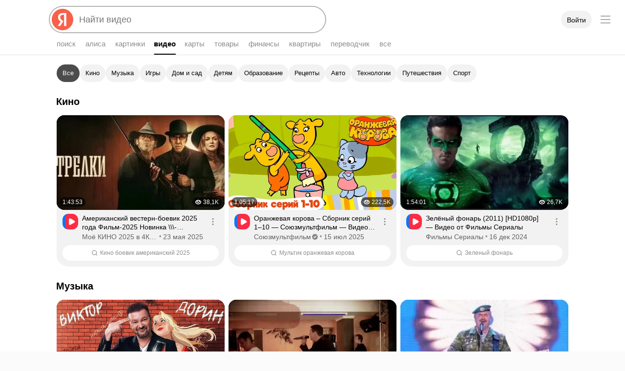

--- FILE ---
content_type: text/css
request_url: https://yastatic.net/s3/fiji-static/_/chunks/1994.433f9e84c0e410221422.css
body_size: 9114
content:
.Button_theme_clear{border:none;color:#000;outline:none;position:relative;z-index:0}.Button_theme_clear:before{border-radius:3px}.Button_theme_clear .Button-Icon,.Button_theme_clear .Button-Text{opacity:.3}.Button.Button_theme_clear.Button_checked:not(.Button_disabled) .Button-Icon,.Button.Button_theme_clear.Button_checked:not(.Button_disabled) .Button-Text,.Button.Button_theme_clear.Button_checked:not([aria-disabled=true]) .Button-Icon,.Button.Button_theme_clear.Button_checked:not([aria-disabled=true]) .Button-Text{opacity:.8}.Button_theme_clear.Button_checked.Button_pressed:before,.Button_theme_clear.Button_checked:not([aria-disabled=true]):active:before{background-color:transparent}.Button_theme_clear.Button_disabled:before,.Button_theme_clear[aria-disabled=true]:before{background-color:rgba(0,0,0,.08)}.Button_theme_clear.Button_disabled.Button_checked:before,.Button_theme_clear[aria-disabled=true].Button_checked:before{background-color:rgba(0,0,0,.15)}.Button_theme_clear:before{-webkit-transition:background-color .1s ease-out;transition:background-color .1s ease-out}.Button_theme_clear .Button-Icon,.Button_theme_clear .Button-Text{-webkit-transition:opacity .1s ease-out;transition:opacity .1s ease-out}.Button_theme_clear:not([aria-disabled=true]):hover .Button-Icon,.Button_theme_clear:not([aria-disabled=true]):hover .Button-Text{opacity:.8}.utilityfocus .Button_theme_clear.Button_focused[class]:before,.utilityfocus .Button_theme_clear:focus:before{border:2px solid #f8604a}.MainSnippet .MainSnippet-TitleContainer{position:-webkit-sticky;position:sticky;top:-1px;z-index:4;-webkit-box-orient:vertical;-webkit-box-direction:normal;background-color:var(--depot-color-bg-primary);-webkit-box-sizing:border-box;-moz-box-sizing:border-box;box-sizing:border-box;-webkit-flex-direction:column;-ms-flex-direction:column;flex-direction:column;padding:8px 16px;width:100%}.MainSnippet .MainSnippet-Title,.MainSnippet .MainSnippet-TitleContainer{display:-webkit-box;display:-webkit-flex;display:-ms-flexbox;display:flex}.MainSnippet .MainSnippet-Title{-webkit-box-pack:start;-webkit-justify-content:flex-start;-ms-flex-pack:start;color:var(--depot-color-text-primary);font:700 var(--depot-font-size-title-s) var(--depot-font-title);justify-content:flex-start}.MainSnippet .MainSnippet-TitleContainer.Button[class]:active:not(.MainSnippet-TitleContainer_stuck){-webkit-transform:scale(1);transform:scale(1)}.MainSnippet .MainSnippet-Subtitle{display:-webkit-box;display:-webkit-flex;display:-ms-flexbox;display:flex;-webkit-box-pack:start;-webkit-justify-content:flex-start;-ms-flex-pack:start;color:var(--depot-color-text-quaternary);font:var(--depot-font-size-caption) var(--depot-font-text);justify-content:flex-start;margin:0}.MainSnippet .MainSnippet-TitleContainer_stuck[class]{-webkit-box-shadow:0 1px var(--depot-color-stroke);box-shadow:0 1px var(--depot-color-stroke);overflow:hidden}.MainSnippet .MainSnippet-TitleContainer_stuck[class] .MainSnippet-Title .Button{display:-webkit-box;display:-webkit-flex;display:-ms-flexbox;display:flex;width:100%}.MainSnippet .MainSnippet-Content{padding:8px 12px 0}.MainSnippet .MainSnippet-TitleContainer{margin:0 15px;padding:12px 0;top:111px;width:calc(100% - 30px)}.MainSnippet .MainSnippet-TitleContainerContent{width:100%}.MainSnippet .MainSnippet-BottomContainer,.MainSnippet .MainSnippet-TopContainer{display:-webkit-box;display:-webkit-flex;display:-ms-flexbox;display:flex;-webkit-box-pack:justify;-webkit-justify-content:space-between;-ms-flex-pack:justify;justify-content:space-between;-webkit-box-align:baseline;-webkit-align-items:baseline;-ms-flex-align:baseline;align-items:baseline;width:100%}.MainSnippet .MainSnippet-Title{margin:0}.MainSnippet .MainSnippet-Content{padding:4px 16px 8px}.MainSnippet .MainSnippet-TitleContainer_stuck[class] .PreventionFeature_view_lite{opacity:0;-webkit-transition:opacity .2s ease-in-out;transition:opacity .2s ease-in-out}.MainSnippet .Prevention-Title{max-width:100%;padding-left:10px;text-align:end;white-space:normal;word-wrap:break-word;word-break:break-word}.ExtralinksPopup.Popup2[class]{padding:0}.Button_size_xl{font-size:16px;height:48px;line-height:48px}.Button_size_xl .Button-Text{margin:0 20px}.Button_size_xl .Button-Icon{height:100%;width:52px}.Button_size_xl .Button-Icon.Icon_type_arrow{width:52px}.Button_size_xl .Button-Icon_side_left~.Button-Text{margin-left:40px}.Button_size_xl .Button-Icon_side_right~.Button-Text{margin-right:40px}.ButtonDropDown{padding:0 16px}.ButtonDropDown,.ButtonDropDown:before{border-radius:100px}.ButtonDropDown-Icon{display:-webkit-box;display:-webkit-flex;display:-ms-flexbox;display:flex;-webkit-box-pack:center;-webkit-justify-content:center;-ms-flex-pack:center;justify-content:center;-webkit-box-align:center;-webkit-align-items:center;-ms-flex-align:center;align-items:center;margin-left:8px;-webkit-transition:-webkit-transform .2s ease-in-out;transition:-webkit-transform .2s ease-in-out;transition:transform .2s ease-in-out;transition:transform .2s ease-in-out,-webkit-transform .2s ease-in-out}.ButtonDropDown-Icon_pressed{-webkit-transform:rotate(180deg);transform:rotate(180deg)}.ButtonDropDown .Button-Text{padding-left:0}.ButtonDropDown{display:-webkit-box;display:-webkit-flex;display:-ms-flexbox;display:flex;-webkit-flex-shrink:1;overflow:hidden;-ms-flex-negative:1;flex-shrink:1;-webkit-box-align:center;-webkit-align-items:center;-ms-flex-align:center;align-items:center;max-width:100%;min-width:0}.ButtonDropDown .Button-Text{min-width:0;overflow:hidden;text-overflow:ellipsis;white-space:nowrap}.MovieFilters{display:-webkit-box;display:-webkit-flex;display:-ms-flexbox;display:flex;-webkit-box-orient:vertical;-webkit-box-direction:normal;-webkit-flex-direction:column;-ms-flex-direction:column;flex-direction:column;-webkit-box-pack:center;-webkit-justify-content:center;-ms-flex-pack:center;justify-content:center;-webkit-box-align:center;-webkit-align-items:center;-ms-flex-align:center;align-items:center;background:var(--depot-color-control-secondary);border-radius:16px;-webkit-box-sizing:border-box;-moz-box-sizing:border-box;box-sizing:border-box;height:100%;padding:16px 16px 24px}.MovieFilters-Filters{height:100%}.MovieFilters-Title{color:var(--depot-color-text-primary);font:700 var(--depot-font-size-title-l) var(--depot-font-title);margin-bottom:8px}.MovieFilters-Subtitle{color:var(--depot-color-text-secondary);font:var(--depot-font-size-text-m) var(--depot-font-text);margin-bottom:24px;margin-top:0;text-align:center}.MovieFilters-SelectorsContainer{-webkit-flex-shrink:0;-ms-flex-negative:0;flex-shrink:0;-webkit-box-pack:center;-webkit-justify-content:center;-ms-flex-pack:center;justify-content:center;margin-bottom:40px;width:100%}.MovieFilters-SelectorsContainer,.MovieFilters-SerialToggler{display:-webkit-box;display:-webkit-flex;display:-ms-flexbox;display:flex;-webkit-box-orient:horizontal;-webkit-box-direction:normal;-webkit-flex-direction:row;-ms-flex-direction:row;flex-direction:row}.MovieFilters-SerialToggler{background-color:var(--depot-color-control-secondary);border-radius:100px;margin-bottom:0}.MovieFilters-Button,.MovieFilters-FindButton{-webkit-box-flex:1;-webkit-flex:1 1;-ms-flex:1 1;flex:1 1;-webkit-box-flex:0;-webkit-flex-grow:0;-ms-flex-positive:0;border-radius:100px;flex-grow:0}.MovieFilters-Button:before,.MovieFilters-FindButton:before{border-radius:100px}.MovieFilters-Button .Button-Text,.MovieFilters-FindButton .Button-Text{overflow:hidden;text-overflow:ellipsis;white-space:nowrap}.MovieFilters .Button_view_action{color:#fff}.MovieFilters .Button_view_action:before{background-color:#f8604a}.MovieFilters .Button_view_action:not(:disabled):hover{color:#fff}.MovieFilters .Button_view_action:not(:disabled):hover:before{background-color:#e05643}.MovieFilters .Button_view_clear{color:var(--depot-color-text-quaternary)}.MovieCardInfo{margin-top:8px}.MovieCardInfo_skeleton:after,.MovieCardInfo_skeleton:before{background-color:var(--depot-color-skeleton);border-radius:100px;content:"";display:block;height:10px}.MovieCardInfo_skeleton:before{width:90%}.MovieCardInfo_skeleton:after{margin-top:10px;width:80%}.MovieCardInfo-Title{display:-webkit-box;-webkit-box-orient:vertical;-webkit-line-clamp:2;color:var(--depot-color-text-primary);font-weight:700;margin:0;white-space:normal;word-break:break-word}.MovieCardInfo-Meta,.MovieCardInfo-Title{max-width:100%;overflow:hidden;text-overflow:ellipsis}.MovieCardInfo-Meta{color:var(--depot-color-text-quaternary);display:block;font-weight:400;margin:2px 0 0}.MovieCardInfo-Meta_type_description{white-space:nowrap}.MovieCardInfo-Meta_type_rtb{display:-webkit-box;-webkit-box-orient:vertical;-webkit-line-clamp:2;white-space:normal}.MovieCardInfo-Title{font-size:var(--depot-text-xm);line-height:var(--depot-text-xm-line-m);max-height:calc(var(--depot-text-xm-line-m)*2)}.i-ua_skin_dark .MovieCardInfo-Title{color:var(--depot-color-text-secondary)}.i-ua_skin_dark .MovieCardInfo-Title:hover{color:var(--depot-color-link-hovered)}.MovieCardInfo-Meta{font-size:var(--depot-text-m);line-height:var(--depot-text-m-line-m)}.MovieCardInfo-Meta_type_description{max-height:var(--depot-text-m-line-m)}.MovieCardInfo-Meta_type_rtb{max-height:calc(var(--depot-text-m-line-m)*2)}.LabelRating{color:#fff}.LabelRating.Label{font-weight:700}.LabelRating_value_good{background:#32ba43}.LabelRating_value_average{background:#89c939}.LabelRating_value_notGood{background:#91a449}.LabelRating_value_bad{background:#85855d}.LabelRating_value_awful{background:#727272}.Label_size_s{border-radius:8px;font:500 var(--depot-font-size-text-s) var(--depot-font-text);height:22px;padding:0 6px}.Label_size_s .Label-Before:not(:last-child){margin-right:3px}.Label_size_s .Label-Content+.Label-After{margin-left:3px}.MovieCardThumb{position:relative;width:100%}.MovieCardThumb_skeleton .MovieCardThumb-Img:after{background-color:var(--depot-color-skeleton)}.MovieCardThumb-PosterStub{bottom:0;display:-webkit-box;display:-webkit-flex;display:-ms-flexbox;display:flex;left:0;position:absolute;right:0;top:0;-webkit-box-pack:center;-webkit-justify-content:center;-ms-flex-pack:center;justify-content:center;-webkit-box-align:center;-webkit-align-items:center;-ms-flex-align:center;align-items:center;background:var(--depot-color-skeleton);color:var(--depot-color-text-quinary);padding:0 30px;text-align:center}.i-ua_skin_dark .MovieCardThumb-PosterStub{background:hsla(0,0%,100%,.1)}.MovieCardThumb-EmptyContent{border-radius:12px;overflow:hidden;position:relative}.MovieCardThumb-EmptyContent:before{content:"";display:block;padding-top:150%}.MovieCardThumb-Img{border-radius:12px;overflow:hidden;position:relative}.MovieCardThumb-Img:not(.MovieCardThumb-Img_empty){background:var(--depot-color-image-fill)}.MovieCardThumb-Img_loaded img{opacity:0}.MovieCardThumb-Img_error img{display:none}.MovieCardThumb-Img:before{content:"";display:block;padding-top:150%}.MovieCardThumb-Img:after{background-color:rgba(0,0,0,.05);content:"";z-index:2}.MovieCardThumb-Img img,.MovieCardThumb-Img:after{border-radius:12px;bottom:0;left:0;position:absolute;right:0;top:0}.MovieCardThumb-Img img{height:100%;margin:auto;opacity:1;width:100%}.MovieCardThumb-FavoriteButton.Button[class]{background-color:rgba(0,0,0,.32);background-image:url(https://yastatic.net/s3/fiji-static/_/c6ff98db6ddaed59e579.svg);background-position:50%;background-repeat:no-repeat;background-size:16px;border:none;border-radius:8px;cursor:pointer;height:32px;position:absolute;top:6px;width:32px;z-index:3}.MovieCardThumb-FavoriteButton.Button.MovieCardThumb-FavoriteButton_filled[class]{background-image:url(https://yastatic.net/s3/fiji-static/_/f093bd221c333484d4d7.svg)}.MovieCardThumb_favorites_topRight .MovieCardThumb-FavoriteButton.Button[class]{left:auto;right:6px;top:6px}.MovieCardThumb-Rating{bottom:7px;left:6px;position:absolute}.MovieCardThumb-Menu.Button[class]{border-radius:8px;bottom:0;height:44px;padding:15px 6px 7px 8px;position:absolute;right:0;width:49px;z-index:3}.MovieCardThumb-Menu.Button[class]:before{background-color:#000;border-radius:8px;bottom:7px;left:8px;opacity:.8;right:6px;top:15px}.MovieCardThumb-Menu.Button[class] .MovieCardThumb-MenuIcon{background-image:url(https://yastatic.net/s3/fiji-static/_/a2ab99d07876088687f9.svg);background-position:50%;background-repeat:no-repeat;height:22px}.b-page:not(.b-page_tablet_yes) .MovieCardThumb:hover .MovieCardThumb-FavoriteButton.Button[class],.b-page_tablet_yes .MovieCardThumb .MovieCardThumb-FavoriteButton.Button[class]{display:block}.MovieCardThumb-PosterStub{font-size:16px;line-height:22px}.MovieCardThumb-FavoriteButton.Button[class]{display:none;right:6px}.MovieCard_skeleton .MovieCardThumb{margin-bottom:13px}.MovieCard:hover .MovieCardInfo-Title{color:var(--depot-color-link-hovered)}.MovieCard_view_backdrop{background-color:var(--depot-color-bg-overflow);border-radius:16px;height:100%}.i-ua_skin_dark .MovieCard_view_backdrop{background-color:var(--depot-color-control-secondary)}.MovieCard_view_backdrop .MovieCardThumb,.MovieCard_view_backdrop .MovieCardThumb-Img{border-radius:16px}.MovieCard_view_backdrop .MovieCardInfo{padding:0 12px 10px}.MovieCard_view_backdrop .MovieCardInfo .MovieCardInfo-Meta{font:var(--depot-font-size-caption) var(--depot-font-text)}.MovieCard_view_backdrop .MovieCardInfo .MovieCardInfo-Title{font:500 var(--depot-font-size-text-s) var(--depot-font-text)}.MovieCard_view_backdrop .MovieCardThumb-Rating[class]{background-color:rgba(0,0,0,.4);border-radius:24px;font:var(--depot-font-size-caption) var(--depot-font-text);padding:0 5px}.MovieCard_view_backdrop .MovieCardThumb-FavoriteButton.Button[class]{background-color:rgba(0,0,0,.6);border-radius:100px;display:-webkit-box;display:-webkit-flex;display:-ms-flexbox;display:flex;left:unset;padding:8px;right:6px}.MovieCard_view_backdrop{background-color:var(--depot-color-control-secondary)}.MovieCard_view_backdrop .MovieCardInfo .MovieCardInfo-Meta{margin-top:4px}.SearchMoviesCard{display:-webkit-box;display:-webkit-flex;display:-ms-flexbox;display:flex;-webkit-box-flex:1;-webkit-flex:1 1;-ms-flex:1 1;flex:1 1;-webkit-box-orient:vertical;-webkit-box-direction:normal;-webkit-flex-direction:column;-ms-flex-direction:column;flex-direction:column;-webkit-box-pack:center;-webkit-justify-content:center;-ms-flex-pack:center;justify-content:center;-webkit-box-align:center;-webkit-align-items:center;-ms-flex-align:center;align-items:center;background:var(--depot-color-control-secondary);border-radius:16px}.SearchMoviesCard-Icon{color:var(--depot-color-text-primary);margin-bottom:16px;scale:1.33}.SearchMoviesCard-Text{color:var(--depot-color-text-primary);font-size:16px;line-height:20px;text-align:center}.SearchMoviesCard{height:100%;padding:0 16px}.MoviesIncutFeature{height:100%}.MoviesIncutFeature-Content{display:grid;gap:16px;width:100%}@media (max-width:767px){.MoviesIncutFeature-Content{grid-template-columns:repeat(3,minmax(0,1fr))}}@media (min-width:768px) and (max-width:989px){.MoviesIncutFeature-Content{grid-template-columns:repeat(4,minmax(0,1fr))}}@media (min-width:990px) and (max-width:1365px){.MoviesIncutFeature-Content{grid-template-columns:repeat(5,minmax(0,1fr))}}@media (min-width:1366px) and (max-width:1679px){.MoviesIncutFeature-Content{grid-template-columns:repeat(6,minmax(0,1fr))}}@media (min-width:1680px){.MoviesIncutFeature-Content{grid-template-columns:repeat(8,minmax(0,1fr))}}@media (max-width:767px){.MoviesIncutFeature-Content_amountOfRows_1 .MovieItem:nth-child(n+4){display:none}}@media (min-width:768px) and (max-width:989px){.MoviesIncutFeature-Content_amountOfRows_1 .MovieItem:nth-child(n+5){display:none}}@media (min-width:990px) and (max-width:1365px){.MoviesIncutFeature-Content_amountOfRows_1 .MovieItem:nth-child(n+6){display:none}}@media (min-width:1366px) and (max-width:1679px){.MoviesIncutFeature-Content_amountOfRows_1 .MovieItem:nth-child(n+7){display:none}}@media (min-width:1680px){.MoviesIncutFeature-Content_amountOfRows_1 .MovieItem:nth-child(n+9){display:none}}.MoviesIncutFeature .ButtonDropDown{margin-left:8px}.MoviesIncutFeature-Filters{height:100%;min-width:0}.MoviesIncutFeature-AdditionalContent{align-self:stretch;display:none;grid-column:1/-1}@media (min-width:991px){.MoviesIncutFeature-AdditionalContent_visibleOnLarge{display:block}}@media (max-width:990px){.MoviesIncutFeature-AdditionalContent_visibleOnSmall{display:block}}.MoviesIncutFeature-SearchCard{display:none}.MoviesIncutFeature-MoreButton{display:-webkit-box;display:-webkit-flex;display:-ms-flexbox;display:flex;-webkit-box-orient:vertical;-webkit-box-direction:normal;-webkit-flex-direction:column;-ms-flex-direction:column;flex-direction:column;-webkit-box-align:center;-webkit-align-items:center;-ms-flex-align:center;align-items:center;-webkit-align-self:center;-ms-flex-item-align:center;align-self:center;margin-top:16px;min-height:44px;width:100%}.MoviesIncutFeature-MoreButton .Spin2{margin-bottom:6px}.MoviesIncutFeature-MoreButton .Button:before{border-radius:100px}@media (min-width:991px){.MoviesIncutFeature-SearchCard_visibleOnLarge{display:block}}@media (max-width:990px){.MoviesIncutFeature-SearchCard_visibleOnSmall{display:block}}.MoviesIncutFeature-Content:has(.MovieItem:first-child):not(:has(.MovieItem:nth-child(2))) .MoviesIncutFeature-AdditionalContent{grid-column:2/-1}.VideoSnippet_surface{background:var(--depot-color-fill-05);border-radius:16px 16px 24px 24px}.VideoSnippet_surface .VideoSnippet-Content[class][class]{padding:0 12px 12px}.VideoSnippet2.VideoSnippet_preset_grid.VideoSnippet_surface .VideoSnippet-Title{font:var(--depot-font-size-text-s) var(--depot-font-text)}.VideoSnippet2.VideoSnippet_preset_grid.VideoSnippet_surface .VideoSnippet-SecondaryMeta{margin-top:2px}.VideoSnippet_searchBar{display:flex;flex-direction:column}.VideoSnippet_searchBar .VideoSnippet-Content{display:flex;min-width:0;overflow:hidden}.VideoSnippet_searchBar .VideoSnippet-ContentMainPart{max-width:100%;width:100%}.VideoSnippet_searchBar .VideoSnippet-SearchBar{align-items:center;background-color:var(--depot-color-bg-secondary);border-radius:100px;box-sizing:border-box;display:flex;height:32px;justify-content:center;margin-top:8px;overflow:hidden;padding:0 8px;width:100%}.VideoSnippet_searchBar .VideoSnippet-SearchBarText{color:var(--depot-color-text-quaternary);font:var(--depot-font-size-caption) var(--depot-font-text);overflow:hidden;text-overflow:ellipsis;white-space:nowrap}.VideoSnippet_searchBar .VideoSnippet-SearchBar .Icon2{color:var(--depot-color-text-quaternary);margin-right:6px}.VideoSnippet_searchBar .VideoSnippet-SearchBar:hover .Icon2,.VideoSnippet_searchBar .VideoSnippet-SearchBar:hover .VideoSnippet-SearchBarText{color:var(--depot-color-text-primary)}.VideoSnippet_searchBar.VideoSnippet2.VideoSnippet_preset_grid .VideoSnippet-Content{display:flex;justify-content:space-between}.QuerySampleHeader{-webkit-box-pack:justify;-webkit-justify-content:space-between;-ms-flex-pack:justify;justify-content:space-between;padding:0 4px 12px;text-decoration:none}.QuerySampleHeader,.QuerySampleHeader-LeftBlock{display:-webkit-box;display:-webkit-flex;display:-ms-flexbox;display:flex;-webkit-box-orient:horizontal;-webkit-box-direction:normal;-webkit-flex-direction:row;-ms-flex-direction:row;flex-direction:row;-webkit-box-align:center;-webkit-align-items:center;-ms-flex-align:center;align-items:center}.QuerySampleHeader-LeftBlock{overflow:hidden;-webkit-box-pack:start;-webkit-justify-content:flex-start;-ms-flex-pack:start;justify-content:flex-start}.QuerySampleHeader-Icon{display:-webkit-box;display:-webkit-flex;display:-ms-flexbox;display:flex;-webkit-flex-shrink:0;-ms-flex-negative:0;flex-shrink:0;-webkit-box-pack:center;-webkit-justify-content:center;-ms-flex-pack:center;justify-content:center;-webkit-box-align:center;-webkit-align-items:center;-ms-flex-align:center;align-items:center;background-color:var(--depot-color-control-secondary);border-radius:100px;color:var(--depot-color-text-quaternary);height:32px;margin-right:8px;width:32px}.QuerySampleHeader-Text{color:var(--depot-color-text-primary);font:var(--depot-font-size-text-s) var(--depot-font-text);overflow:hidden;text-overflow:ellipsis}.QuerySampleHeader-Button{border-radius:100px;margin-left:8px}.QuerySampleHeader-Button:before{border-radius:100px}.QuerySampleHeader-Button .Button-Text{margin:0 16px}.QuerySampleVideosIncutFeature-Item .QuerySampleHeader{padding:0 0 12px}.QuerySampleVideosIncutFeature-Item:not(:first-child) .QuerySampleHeader{padding-top:20px}.QuerySampleVideosIncutFeature-Item .QuerySampleVideosIncutFeature-ItemVideoWrapper{display:grid;gap:16px;min-height:0;min-width:0;overflow:hidden}@media screen and (max-width:1139px){.QuerySampleVideosIncutFeature-Item .QuerySampleVideosIncutFeature-ItemVideoWrapper{grid-template-columns:repeat(2,1fr)}.QuerySampleVideosIncutFeature-Item .QuerySampleVideosIncutFeature-ItemVideoWrapper .VideoSnippet_preset_grid:nth-child(n+3){display:none}}@media screen and (min-width:1140px) and (max-width:1679px){.QuerySampleVideosIncutFeature-Item .QuerySampleVideosIncutFeature-ItemVideoWrapper{grid-template-columns:repeat(3,1fr)}.QuerySampleVideosIncutFeature-Item .QuerySampleVideosIncutFeature-ItemVideoWrapper .VideoSnippet_preset_grid:nth-child(n+4){display:none}}@media screen and (min-width:1680px){.QuerySampleVideosIncutFeature-Item .QuerySampleVideosIncutFeature-ItemVideoWrapper_maxVideos_4{grid-template-columns:repeat(4,1fr)}.QuerySampleVideosIncutFeature-Item .QuerySampleVideosIncutFeature-ItemVideoWrapper_maxVideos_4 .VideoSnippet_preset_grid:nth-child(n+5){display:none}}.QuerySampleVideosIncutFeature-Item .QuerySampleVideosIncutFeature-ItemVideoWrapper>.VideoSnippet_preset_grid{min-width:0}.VideoSnippet-Title.VideoSnippet-Title_view_xlNeuro[class][class]{color:var(--depot-color-text-primary)}.VideoSnippet-Title.VideoSnippet-Title_view_xlNeuro.VideoSnippet-Title_size_m{font:500 var(--depot-font-size-text-s) var(--depot-font-text)}.VideoSnippet-Title.VideoSnippet-Title_view_xlNeuro.VideoSnippet-Title_size_m.VideoSnippet-Title_maxLines_1{max-height:calc(var(--depot-text-c-line-l, 18px)*1)}.VideoSnippet-Title.VideoSnippet-Title_view_xlNeuro.VideoSnippet-Title_size_m.VideoSnippet-Title_maxLines_2{max-height:calc(var(--depot-text-c-line-l, 18px)*2)}.VideoSnippet-Title.VideoSnippet-Title_view_xlNeuro.VideoSnippet-Title_size_m.VideoSnippet-Title_maxLines_3{max-height:calc(var(--depot-text-c-line-l, 18px)*3)}.VideoSnippet-Title.VideoSnippet-Title_view_xlNeuro.VideoSnippet-Title_size_m.VideoSnippet-Title_maxLines_4{max-height:calc(var(--depot-text-c-line-l, 18px)*4)}.VideoSnippet.VideoSnippet_preset_mainPageSmall{background-color:var(--depot-color-control-secondary);border-radius:16px;display:flex;flex-direction:column;width:100%}.VideoSnippet.VideoSnippet_preset_mainPageSmall .VideoThumb3{border-radius:16px;height:0;margin-right:0;max-width:100%;padding-top:56.25%;width:100%}.VideoSnippet.VideoSnippet_preset_mainPageSmall .VideoThumb3-Overlay{background-color:rgba(0,0,0,.05);background-image:unset}.VideoSnippet.VideoSnippet_preset_mainPageSmall .VideoSnippet-Title.VideoSnippet-Title_view_xlNeuro{font:500 var(--depot-font-size-caption) var(--depot-font-text)}.VideoSnippet.VideoSnippet_preset_mainPageSmall .VideoSnippet-Content{justify-content:space-between;margin-top:0;padding:8px 12px 12px}.VideoSnippet.VideoSnippet_preset_mainPageSmall .VideoSnippet-SourceTitle{font-weight:500;overflow:hidden;text-overflow:ellipsis;white-space:nowrap}.VideoSnippet.VideoSnippet_preset_mainPageSmall .VideoSnippet-Meta{display:flex;margin-top:8px;width:100%}.VideoSnippet.VideoSnippet_preset_mainPageSmall .VideoSnippet-Meta .VideoSnippet-SourceTitle{font:var(--depot-font-size-caption) var(--depot-font-text)}.VideoSnippet.VideoSnippet_preset_mainPageSmall .VideoSnippet-Source{align-items:center;color:var(--depot-color-text-primary);display:inline-flex;font:var(--depot-font-size-caption) var(--depot-font-text);max-width:100%;width:100%}.VideoSnippet.VideoSnippet_preset_mainPageSmall .VideoSnippet-SourceFavicon{border-radius:8px;margin-right:4px}.VideoSnippet.VideoSnippet_preset_mainPageSmall .VideoSnippet-SourceContainer{display:inline-flex;flex-direction:column;margin-left:4px;max-width:calc(100% - 40px)}.VideoSnippet.VideoSnippet_preset_mainPageSmall .VideoSnippet-SourceTitleContainer{align-items:center;display:inline-flex}.VideoSnippet.VideoSnippet_preset_mainPageSmall .VideoSnippet-SourceVerified{color:var(--depot-color-fill-50);margin-left:4px}.VideoSnippet.VideoSnippet_preset_mainPageSmall .VideoThumb3Progress{height:5px}.VideoSnippet.VideoSnippet_preset_mainPageSmall .VideoThumb3Meta-Bottom{padding-bottom:7px}.VideoSnippet.VideoSnippet_preset_mainPageSmall .Extralinks{bottom:8px;position:absolute;right:8px}.VideoSnippet.VideoSnippet_preset_mainPageSmall .Extralinks:before{bottom:-12px;left:-12px;right:-12px;top:-12px}.VideoSnippet.VideoSnippet_preset_mainPageSmall .VideoSnippet-Source:hover{color:var(--depot-color-link-hovered)}.VideoSnippet.VideoSnippet_preset_mainPageSmall .Extralinks:before{bottom:-8px;content:"";left:-8px;position:absolute;right:-8px;top:-8px}.VideoSnippet2.VideoSnippet_preset_mainPageSmall .VideoSnippet-Content{overflow:visible}.DelayedViewsIncutFeature{height:100%}.DelayedViewsIncutFeature .VideoThumb3Progress-Fill{background-color:#f8604a}.DelayedViewsIncutFeature-Content{display:grid;gap:16px;width:100%}@media (max-width:767px){.DelayedViewsIncutFeature-Content{grid-template-columns:repeat(3,minmax(0,1fr))}}@media (min-width:768px) and (max-width:989px){.DelayedViewsIncutFeature-Content{grid-template-columns:repeat(4,minmax(0,1fr))}}@media (min-width:990px) and (max-width:1365px){.DelayedViewsIncutFeature-Content{grid-template-columns:repeat(5,minmax(0,1fr))}}@media (min-width:1366px) and (max-width:1679px){.DelayedViewsIncutFeature-Content{grid-template-columns:repeat(6,minmax(0,1fr))}}@media (min-width:1680px){.DelayedViewsIncutFeature-Content{grid-template-columns:repeat(8,minmax(0,1fr))}}.MatchedVideosIncutFeature{width:100%}.MatchedVideosIncutFeature .MainSnippet-Content{display:grid;gap:12px 16px;min-height:0;min-width:0}@media screen and (max-width:1139px){.MatchedVideosIncutFeature .MainSnippet-Content{grid-template-columns:repeat(2,1fr)}}@media screen and (min-width:1140px) and (max-width:1679px){.MatchedVideosIncutFeature .MainSnippet-Content{grid-template-columns:repeat(3,1fr)}}@media screen and (min-width:1680px){.MatchedVideosIncutFeature .MainSnippet-Content{grid-template-columns:repeat(4,1fr)}}.MatchedVideosIncutFeature .MainSnippet-Content>.VideoSnippet_preset_grid{min-width:0}.MatchedVideosIncutFeature .MatchedVideosIncutFeature-More{display:-webkit-box;display:-webkit-flex;display:-ms-flexbox;display:flex;-webkit-box-pack:center;-webkit-justify-content:center;-ms-flex-pack:center;grid-column:1/-1;justify-content:center;padding:16px}.MatchedVideosIncutFeature .MatchedVideosIncutFeature-More .Button,.MatchedVideosIncutFeature .MatchedVideosIncutFeature-More .Button:before{border-radius:100px}.MatchedVideosIncutFeature .MatchedVideosIncutFeature-More:has(.Spin2){display:-webkit-box;display:-webkit-flex;display:-ms-flexbox;display:flex;-webkit-box-align:center;-webkit-align-items:center;-ms-flex-align:center;align-items:center;height:44px}$depot-color-yellow_dark:#fdde55;$depot-color-yellow_light:#fc0;$depot-color-red_dark:#fb5c56;$depot-color-red_light:#f33;$depot-color-green_dark:#47b143;$depot-color-green_light:#00b341;$depot-color-blue_dark:#56a8fc;$depot-color-blue_light:#07f;$depot-color-orange_dark:#e89d2d;$depot-color-orange_light:#ff8f26;$depot-color-yandex-red:#fc3f1d;$depot-color-yandex-brand:#f8604a;$depot-color-yandex-brand-hovered_dark:#fa7e6c;$depot-color-yandex-brand-hovered_light:#e05643;$depot-color-yandex-brand-pressed_dark:#fa8b7b;$depot-color-yandex-brand-pressed_light:#d55240;$depot-color-control-primary_dark:#f8604a;$depot-color-control-primary_light:#f8604a;$depot-color-control-primary-hovered_dark:#fa7e6c;$depot-color-control-primary-hovered_light:#e05643;$depot-color-control-primary-active_dark:#fa8b7b;$depot-color-control-primary-active_light:#d55240;$depot-color-control-secondary_dark:hsla(0,0%,100%,.1);$depot-color-control-secondary_light:rgba(0,0,0,.05);$depot-color-control-secondary-hovered_dark:hsla(0,0%,100%,.15);$depot-color-control-secondary-hovered_light:rgba(0,0,0,.1);$depot-color-control-secondary-active_dark:hsla(0,0%,100%,.15);$depot-color-control-secondary-active_light:rgba(0,0,0,.1);$depot-color-control-secondary-checked_dark:hsla(0,0%,100%,.25);$depot-color-control-secondary-checked_light:rgba(0,0,0,.7);$depot-color-link_dark:#8bb4dd;$depot-color-link_light:navy;$depot-color-link-visited_dark:#a58bdd;$depot-color-link-visited_light:#551a8b;$depot-color-greenurl_dark:hsla(0,0%,100%,.87);$depot-color-greenurl_light:#006000;$depot-color-green-text_dark:#47b143;$depot-color-green-text_light:#006000;$depot-color-image-fill_dark:hsla(0,0%,100%,.06);$depot-color-image-fill_light:rgba(0,0,0,.03);$depot-color-overlay_dark:rgba(0,0,0,.7);$depot-color-overlay_light:rgba(0,0,0,.4);$depot-color-skeleton_dark:hsla(0,0%,100%,.1);$depot-color-skeleton_light:rgba(0,0,0,.05);$depot-color-stroke_dark:hsla(0,0%,100%,.15);$depot-color-stroke_light:rgba(0,0,0,.1);$depot-color-alice:#7a55ff;$depot-color-rating-awful:#727272;$depot-color-rating-bad:#85855d;$depot-color-rating-not-good:#91a449;$depot-color-rating-average:#89c939;$depot-color-rating-good:#32ba43;$depot-color-smart-choice-reliable:#d47f01;$depot-color-freshness_dark:hsla(0,0%,100%,.12);$depot-color-freshness_light:#d9e8ff;$depot-color-discount:#eb6347;$depot-color-mail-ru-brand:#005ff9;$depot-color-mail-ru-brand-active:#045be9;$depot-color-utilityfocus:#f8604a;$depot-color-utilityfocus-secondary_dark:hsla(0,0%,100%,.6);$depot-color-utilityfocus-secondary_light:rgba(0,0,0,.6);$depot-color-star_dark:#fdde55;$depot-color-star_light:#fc0;$depot-color-bg-secondary-white_dark:#ffffff1a;$depot-color-bg-secondary-white_light:#fff;$depot-color-bg-tertiary_dark:#2f2f32;$depot-color-bg-tertiary_light:#fff;$depot-color-bg-tertiary-inverse_dark:#fff;$depot-color-bg-tertiary-inverse_light:#2f2f32;$depot-color-bg-price-barometer-label-too-cheap:#85855d;$depot-color-bg-price-barometer-label-average:#8c8c8c;$depot-color-bg-price-barometer-onboarding-below-market-gradient:linear-gradient(180deg,rgba(0,179,65,.16),rgba(0,179,65,0) 95.69%);$depot-color-bg-price-barometer-onboarding-above-market-gradient-orange:linear-gradient(180deg,rgba(255,143,38,0),rgba(255,143,38,.16));$depot-color-bg-price-barometer-onboarding-above-market-gradient-blue:linear-gradient(180deg,rgba(0,119,255,0),rgba(0,119,255,.16));$depot-color-bg-promo-block-default:rgba(180,184,204,.26);$depot-color-deprecated-green:#070;$depot-color-deprecated-grey:#999;$depot-color-deprecated-success:#23a43d;$depot-color-deprecated-yellow-30-transparent:rgba(255,204,0,.3);$depot-color-deprecated-turquoise:#13b4bf;$depot-color-deprecated-black-transparent-85:rgba(0,0,0,.85);$depot-color-deprecated-black-transparent-10:rgba(0,0,0,.1);$depot-color-deprecated-black-transparent-30:rgba(0,0,0,.3);$depot-color-deprecated-black-transparent-08:rgba(0,0,0,.08);$depot-color-deprecated-black-10:#e5e5e5;$depot-color-deprecated-black-24:#c2c2c2;$depot-color-deprecated-black-47:#888;$depot-color-deprecated-black-52:#7a7a7a;$depot-color-deprecated-black-65:#595959;$depot-color-deprecated-white-transparent-60:hsla(0,0%,100%,.6);$depot-color-black:#000;$depot-color-white:#fff;$depot-color-transparent-black:transparent;$depot-color-transparent-black-10:rgba(0,0,0,.1);$depot-color-transparent-black-60:rgba(0,0,0,.6);$depot-color-transparent-white:hsla(0,0%,100%,0);$depot-color-transparent-white-15:hsla(0,0%,100%,.15);$depot-color-transparent-white-20:hsla(0,0%,100%,.2);$depot-color-transparent-white-50:hsla(0,0%,100%,.5);$depot-color-transparent-white-60:hsla(0,0%,100%,.6);$depot-color-transparent-white-70:hsla(0,0%,100%,.7);$depot-color-fill-10_dark:hsla(0,0%,100%,.1);$depot-color-fill-10_light:rgba(0,0,0,.1);$depot-color-fill-15_dark:hsla(0,0%,100%,.15);$depot-color-fill-15_light:rgba(0,0,0,.15);$depot-color-fill-20_dark:hsla(0,0%,100%,.2);$depot-color-fill-20_light:rgba(0,0,0,.2);$depot-color-fill-25_dark:hsla(0,0%,100%,.25);$depot-color-fill-25_light:rgba(0,0,0,.25);$depot-color-fill-30_dark:hsla(0,0%,100%,.3);$depot-color-fill-30_light:rgba(0,0,0,.3);$depot-color-fill-40_dark:hsla(0,0%,100%,.4);$depot-color-fill-40_light:rgba(0,0,0,.4);$depot-color-fill-45_dark:hsla(0,0%,100%,.45);$depot-color-fill-45_light:rgba(0,0,0,.45);$depot-color-fill-50_dark:hsla(0,0%,100%,.5);$depot-color-fill-50_light:rgba(0,0,0,.5);$depot-color-fill-60_dark:hsla(0,0%,100%,.6);$depot-color-fill-60_light:rgba(0,0,0,.6);$depot-color-fill-65_dark:hsla(0,0%,100%,.65);$depot-color-fill-65_light:rgba(0,0,0,.65);$depot-color-fill-70_dark:hsla(0,0%,100%,.7);$depot-color-fill-70_light:rgba(0,0,0,.7);$depot-color-fill-80_dark:hsla(0,0%,100%,.8);$depot-color-fill-80_light:rgba(0,0,0,.8);$depot-color-fill-85_dark:hsla(0,0%,100%,.85);$depot-color-fill-85_light:rgba(0,0,0,.85);$depot-color-fill-08_dark:hsla(0,0%,100%,.08);$depot-color-fill-08_light:rgba(0,0,0,.08);$depot-color-fill-30-invert_dark:rgba(0,0,0,.3);$depot-color-fill-30-invert_light:hsla(0,0%,100%,.3);$depot-color-fill-40-solid_dark:#666;$depot-color-fill-40-solid_light:#999;$depot-color-fill-60-invert_dark:rgba(0,0,0,.6);$depot-color-fill-60-invert_light:hsla(0,0%,100%,.6);$depot-color-fill-05_dark:hsla(0,0%,100%,.1);$depot-color-fill-05_light:rgba(0,0,0,.05);$depot-color-fill-05-solid_dark:#222223;$depot-color-fill-05-solid_light:#f2f2f2;$depot-color-fill-grey-diff-30:hsla(0,0%,50%,.3);$depot-color-fill-grey-diff-40:hsla(0,0%,60%,.4);$depot-color-fill-grey-diff-50:hsla(0,0%,50%,.5);$depot-color-fill-grey-diff-80:hsla(0,0%,50%,.8);$depot-color-fill-grey-diff-90:hsla(0,0%,60%,.9);$depot-color-shadow-10_dark:rgba(0,0,0,.1);$depot-color-shadow-10_light:rgba(13,35,67,.1);$depot-color-shadow-20_dark:rgba(0,0,0,.2);$depot-color-shadow-20_light:rgba(13,35,67,.2);$depot-color-shadow-30_dark:rgba(0,0,0,.3);$depot-color-shadow-30_light:rgba(13,35,67,.3);$depot-color-shadow-40_dark:rgba(0,0,0,.4);$depot-color-shadow-40_light:rgba(13,35,67,.4);$depot-color-shadow-50_dark:rgba(0,0,0,.5);$depot-color-shadow-50_light:rgba(13,35,67,.5);$depot-color-shadow-05_dark:rgba(0,0,0,.05);$depot-color-shadow-05_light:rgba(13,35,67,.05);$depot-color-shadow-range-action-hover:0 0 0 2px rgba(255,204,0,.65);$depot-color-shadow-range-action-active:0 0 0 2px rgba(255,204,0,.3);$depot-color-text-primary_dark:#fff;$depot-color-text-primary_light:#000;$depot-color-text-primary-inverse_dark:#000;$depot-color-text-primary-inverse_light:#fff;$depot-color-text-tertiary_dark:hsla(0,0%,100%,.6);$depot-color-text-tertiary_light:rgba(0,0,0,.6);$depot-color-text-quaternary_dark:hsla(0,0%,100%,.45);$depot-color-text-quaternary_light:rgba(0,0,0,.45);$depot-color-text-quaternary-solid:#8c8c8c;$depot-color-text-quinary_dark:hsla(0,0%,100%,.25);$depot-color-text-quinary_light:rgba(0,0,0,.25);$depot-color-ugc-half-yellow:linear-gradient(90deg,var(--depot-color-yellow) 0 50%,var(--depot-color-fill-10) 50% 100%);$depot-color-ugc-plus-gradient:linear-gradient(90deg,#ff5c4d,#eb469f 26.56%,#8341ef 75%,#3f68f9);$depot-color-streetname-honoree-banner-base:#376fc6;$depot-color-progress-bar-track-bg_dark:hsla(0,0%,100%,.1);$depot-color-progress-bar-track-bg_light:rgba(0,0,0,.05);$depot-color-progress-bar-buffered-bg_dark:hsla(0,0%,100%,.1);$depot-color-progress-bar-buffered-bg_light:rgba(0,0,0,.05);$depot-color-progress-bar-value-bg_dark:#f8604a;$depot-color-progress-bar-value-bg_light:#f8604a;$depot-color-progress-bar-value-bg-disabled_dark:hsla(0,0%,100%,.25);$depot-color-progress-bar-value-bg-disabled_light:rgba(0,0,0,.25);$depot-color-progress-bar-dot-bg_dark:#fff;$depot-color-progress-bar-dot-bg_light:#000;$depot-color-progress-bar-dot-shadow_dark:transparent;$depot-color-progress-bar-dot-shadow_light:transparent;$depot-color-price-barometer-bar-handler-stroke:hsla(0,0%,100%,.87);$depot-color-price-best:#00985f;$depot-color-price-text-decoration-primary:#8b93a5;$depot-color-price-text-decoration-secondary:#727273;$depot-color-int-yazeka-trajectory-value:linear-gradient(290deg,rgba(248,96,74,.5),rgba(248,96,74,0));$depot-color-int-rating-value:#b38251;$depot-color-int-quiz-correct:#32ba43;$depot-color-int-quiz-incorrect:#f8604a;$depot-color-int-product-offer-skeleton-value:linear-gradient(290deg,#f8604a 15.62%,hsla(0,0%,100%,0) 84.38%);$depot-color-input-controls-menu-stroke:var(--depot-color-stroke);$depot-color-input-controls-menu-brand-text_dark:#fa7e6c;$depot-color-input-controls-menu-brand-text_light:#f8604a;$depot-color-input-controls-menu-brand-background_dark:#4a2c2c;$depot-color-input-controls-menu-brand-background_light:#ffe4e4;$depot-color-input-controls-menu-background:var(--depot-color-bg-secondary);$depot-color-images-viewer-adv-label_dark:hsla(0,0%,100%,.1);$depot-color-images-viewer-adv-label_light:rgba(7,28,71,.05);$depot-color-header-form-border_dark:hsla(0,0%,100%,.3);$depot-color-header-form-border_light:rgba(0,0,0,.3);$depot-color-fx-gradient-frame-glow:var(--depot-color-control-primary) 0deg,transparent 1turn;$depot-color-fx-gradient-frame-border:var(--depot-color-control-primary) 0deg,transparent 1turn;$depot-color-fx-gradient-background:linear-gradient(var(--depot-color-control-primary),transparent,var(--depot-color-control-primary));$depot-color-fx-shadow-primary:0 4px 12px 0 var(--depot-color-control-primary);$depot-color-fx-shadow-secondary:0 50px 124px 0 var(--depot-color-control-primary);$depot-color-elabel-smart-choice-best-seller:#f73;$depot-color-elabel-smart-choice-user-choice:#32ba43;$depot-color-elabel-smart-choice-optimal-option:#30abe8;$depot-color-elabel-smart-choice-budget-option:#e95288;$depot-color-ecom-feed-price-old_dark:#f5523a;$depot-color-ecom-feed-price-old_light:#ba2528;$depot-color-ecom-feed-price-pay-card_dark:#0bb35c;$depot-color-ecom-feed-price-pay-card_light:#006933;$depot-color-earthquakes-red:#f33;$depot-color-earthquakes-red-65:rgba(255,51,51,.65);$depot-color-earthquakes-yellow:#f9ab00;$depot-color-earthquakes-yellow-65:rgba(249,171,0,.65);$depot-color-earthquakes-yellow-dark:#eba100;$depot-color-earthquakes-yellow-dark-65:rgba(235,161,0,.65);$depot-color-earthquakes-green:#c0ca33;$depot-color-earthquakes-green-65:rgba(192,202,51,.65);$depot-color-earthquakes-green-dark:#a3ab2b;$depot-color-earthquakes-green-dark-65:rgba(163,171,43,.65);$depot-color-earthquakes-brown:#e37300;$depot-color-earthquakes-brown-65:rgba(227,115,0,.65);$depot-color-earthquakes-tomato:#f8604a;$depot-color-earthquakes-tomato-20:rgba(248,96,74,.2);$depot-color-earthquakes-rose:#ffe5e5;$depot-color-e-product-snippet-views-counter:#00985f;$depot-color-divider-fill-base_dark:#f8604a;$depot-color-divider-fill-base_light:rgba(0,0,0,.1);$depot-color-distribution-gray-dark:#161617;$depot-color-distribution-gradient-2:linear-gradient(180.08deg,#fff 34.31%,#eef0f2 99.93%);$depot-color-distribution-overlay-ios:hsla(0,0%,96%,.85);$depot-color-distribution-overlay-ios-dark:rgba(38,38,38,.9);$depot-color-distribution-overlay-android:hsla(0,0%,100%,.85);$depot-color-distribution-overlay-android-dark:rgba(32,32,32,.9);$depot-color-distribution-overlay-out-cross_dark:#161617;$depot-color-distribution-smartbanner-mark-background:#f3f4f6;$depot-color-distribution-smartbanner-mark-background-dark:#222223;$depot-color-distribution-smartbanner-mark-ios-background:#f2f1f7;$depot-color-distribution-smartbanner-mark-ios-background-dark:#1c1c1e;$depot-color-distribution-smartbanner-mark-link:#07f;$depot-color-distribution-smartbanner-mark-link-dark:#56a8fc;$depot-color-distribution-125-55-55:#408d47;$depot-color-distribution-126-47-64:#57a35e;$depot-color-distribution-212-88-87:#1b76df;$depot-color-distribution-213-35-100:#a5ceff;$depot-color-distribution-218-93-53:#0a3787;$depot-color-distribution-47-62-100:#fedd61;$depot-color-distribution-95-44-83:#9ed477;$depot-color-distribution-windows-blue:#15c;$depot-color-distribution-ios-blue_dark:#0091ff;$depot-color-distribution-ios-blue_light:#08f;$depot-color-distribution-glass-cross_dark:hsla(0,0%,100%,.15);$depot-color-distribution-glass-cross_light:rgba(64,64,64,.15);$depot-color-button-fill-disabled_dark:hsla(0,0%,100%,.1);$depot-color-button-fill-disabled_light:rgba(0,0,0,.05);$depot-color-button-fill-checked_dark:#fc0;$depot-color-button-fill-checked_light:rgba(0,0,0,.7);$depot-color-button-fill-view-raised-checked_dark:hsla(0,0%,100%,.25);$depot-color-button-fill-view-raised-checked_light:#545454;$depot-color-button-fill-checked-hovered_dark:#f8604a;$depot-color-button-fill-checked-hovered_light:#545454;$depot-color-button-fill-view-raised-checked-hovered_dark:hsla(0,0%,100%,.25);$depot-color-button-fill-view-raised-checked-hovered_light:#545454;$depot-color-button-fill-view-neuro-gradient_dark:linear-gradient(90.03deg,#9d204d .02%,#a92e71 32.96%,#632a5f 59.21%,#2c1e3e 99.98%);$depot-color-button-fill-view-neuro-gradient_light:linear-gradient(90deg,#ff9211,#ff6929 29.52%,#ff413a 48.79%,#ff53c5 72.38%,#ea6aff);$depot-color-button-fill-view-neuro-gradient-hovered:rgba(221,0,0,.2);$depot-color-button-fill-view-neuro-gradient-pressed:rgba(221,0,0,.44);$depot-color-button-fill-view-neuro-gradient-checked:rgba(221,0,0,.44);$depot-color-button-fill-view-neuro-gradient-disabled_dark:hsla(0,0%,100%,.56);$depot-color-button-fill-view-neuro-gradient-disabled_light:hsla(0,0%,100%,.56);$depot-color-button-fill-view-neuro-gradient-progress_dark:linear-gradient(120deg,#9d204e,#a62b68 8.37%,#7b2b66 16.76%,#4e2553 24.85%,#2d1f3f 33.44%,#4e2553 41.83%,#7c2c67 50%,#a62b69 58.37%,#9d204e 66.68%,#a62a68 75%,#7c2c66 83.37%,#4e2553 91.61%,#2c1e3e);$depot-color-button-fill-view-neuro-gradient-progress_light:repeating-linear-gradient(120deg,#fe8e13,#ff6f27 8.37%,#ff4345 16.76%,#fe54c8 24.85%,#eb68fb 33.44%,#fe55c9 41.83%,#fe423f 50%,#fe6e26 58.37%,#fe8f13 66.68%,#ff6e26 75%,#ff4241 83.37%,#fd55c9 91.61%,#eb69fb);$depot-color-button-fill-view-sbp_dark:hsla(0,0%,100%,.1);$depot-color-button-fill-view-sbp_light:#0e0737;$depot-color-button-fill-view-sbp-hovered_dark:hsla(0,0%,100%,.15);$depot-color-button-fill-view-sbp-hovered_light:#3e395f;$depot-color-button-typo-checked_dark:#211f1f;$depot-color-button-typo-checked_light:#fff;$depot-color-button-typo-view-raised-checked_dark:#fff;$depot-color-button-typo-view-raised-checked_light:#fff;$depot-color-button-shadow-base:0 0 0 1px rgba(0,0,0,.05),0 1px 0 1px rgba(0,0,0,.05),0 4px 6px 0 rgba(0,0,0,.05);$depot-color-button-primary-text_dark:#000;$depot-color-button-primary-text_light:#000;$depot-color-button-white-bg:#fff;$depot-color-button-white-bg-hovered:hsla(0,0%,100%,.8);$depot-color-bro-header-bg:var(--depot-color-bg-primary);$depot-color-alice-input-bg:var(--depot-color-bg-tertiary);$depot-color-alice-input-bg-secondary:var(--depot-color-bg-primary);$depot-color-alice-input-button-above-border:var(--depot-color-stroke);$depot-color-alice-input-caret:var(--depot-color-control-primary);$depot-color-alice-input-error-text:#f55;$depot-color-alice-input-error-bg_dark:#4a2c2c;$depot-color-alice-input-error-bg_light:#ffe4e4;$depot-color-alice-header-main-red:#f8604a;$depot-color-alice-header-border_dark:#141414;$depot-color-alice-header-border_light:#fcfcfc;$depot-color-alice-header-notification-default:#7a55ff;$depot-color-bg-action-light:#ffeba0;$depot-color-cbir-viewer-bg-overflow_dark:#000;$depot-color-cbir-viewer-bg-overflow_light:#f0f1f5;$depot-color-stroke-solid_dark:#1f1f1f;$depot-color-stroke-solid_light:#e5e5e5;$depot-color-counter-active-bg:#027bf3;$depot-color-mailru-blue:#005ff9;$depot-color-morda-bg:#1f1f1b;$depot-color-morda-service:hsla(0,0%,100%,.8);$depot-color-morda-service-hover:hsla(0,0%,100%,.9);$depot-color-smartcamera-control-primary:#6839cf;$depot-color-viewer-scene-bg:#2a2a2a;$depot-color-viewer-tabs-border:rgba(0,0,0,.05);$depot-color-activity-fill-70-solid:#474747;$depot-cubes-color-red:#f8604a;$depot-cubes-color-red-hovered:#e05643;$depot-cubes-color-control-primary:#f8604a;$depot-cubes-color-control-primary-pressed_dark:#fa8b7b;$depot-cubes-color-control-primary-pressed_light:#d55240;$depot-cubes-color-control-primary-text:#fff;$depot-radius-3xs:2px;$depot-radius-2xs:4px;$depot-radius-xs:6px;$depot-radius-s:8px;$depot-radius-m:10px;$depot-radius-l:12px;$depot-radius-xl:16px;$depot-radius-2xl:20px;$depot-radius-3xl:24px;$depot-radius-4xl:28px;$depot-radius-5xl:32px;$depot-radius-circle:50%;$depot-radius-round:100px;$depot-radius-neuro-input:26px;$depot-radius-neuro-input-smart-camera:28px;$depot-radius-neuro-input-56:28px;$depot-radius-button:100px;$depot-radius-button-inner:100px;$depot-radius-alice-input:28px;$depot-shadow-card:var(--depot-shadow-card-var);$depot-shadow-lightblue-10_dark:0 0 0 1px hsla(0,0%,100%,.12),0 2px 7px -4px rgba(0,0,0,.4);$depot-shadow-lightblue-10_light:0 0 0 1px rgba(13,35,67,.1),0 2px 7px -4px rgba(13,35,67,.4);$depot-shadow-lightblue-20_dark:0 0 0 1px hsla(0,0%,100%,.12),0 3.3px 10px -4px rgba(0,0,0,.4);$depot-shadow-lightblue-20_light:0 0 0 1px rgba(13,35,67,.092),0 3.3px 10px -4px rgba(13,35,67,.4);$depot-shadow-lightblue-30_dark:0 0 0 1px hsla(0,0%,100%,.12),0 5px 15px -4px rgba(0,0,0,.4);$depot-shadow-lightblue-30_light:0 0 0 1px rgba(13,35,67,.07),0 5px 15px -4px rgba(13,35,67,.4);$depot-shadow-lightblue-40_dark:0 0 0 1px hsla(0,0%,100%,.12),0 10px 20px -4px rgba(0,0,0,.36);$depot-shadow-lightblue-40_light:0 0 0 1px rgba(13,35,67,.085),0 10px 20px -4px rgba(13,35,67,.36);$depot-shadow-lightblue-50_dark:0 0 0 1px hsla(0,0%,100%,.12),0 15px 25px -4px rgba(0,0,0,.32);$depot-shadow-lightblue-50_light:0 0 0 1px rgba(13,35,67,.09),0 15px 25px -4px rgba(13,35,67,.32);$depot-shadow-bubble:0 4px 12px rgba(13,35,67,.03);$depot-shadow-fold-button_dark:0 4px 20px rgba(0,0,0,.2);$depot-shadow-fold-button_light:0 4px 12px rgba(13,35,67,.1);$depot-shadow-fold-button-hovered:0 10px 20px -4px rgba(0,0,0,.2);$depot-shadow-popup:0 10px 20px -5px rgba(0,0,0,.4);$depot-shadow-radio-button-radio:0 1px 2px 0 rgba(0,0,0,.1);$depot-shadow-int-yazeka-trajectory:0 0 8px 0 rgba(248,96,74,.2) inset;$depot-shadow-int-product-offer-skeleton:0 0 8px 0 hsla(0,100%,81%,.5) inset;$depot-shadow-distribution-smartbanner:0 5px 20px -5px rgba(13,35,67,.2),0 10px 40px -5px rgba(13,35,67,.2);$depot-shadow-distribution-smartbanner-2:0 0 12px rgba(0,0,0,.3);$depot-shadow-distribution-smartbanner-3:0 0 0 1px rgba(13,35,67,.085);$depot-shadow-distribution-smartbanner-4:0 0 30px 0 rgba(13,35,67,.16),0 8px 12px -8px rgba(13,35,67,.08);$depot-shadow-distribution-smartbanner-system-android:0 15px 25px -4px rgba(0,0,0,.32);$depot-shadow-distribution-anchor-content:0 34px 12px 24px #fafafa,0 0 240px 0 rgba(13,35,67,.16),0 8px 24px -8px rgba(13,35,67,.08);$depot-shadow-distribution-anchor-content-dark:0 32px 12px 24px #161617;$depot-shadow-distribution-anchor-content-image:-4px 0 4px 0 rgba(0,0,0,.06);$depot-shadow-distribution-adv-product-gallery-lightblue-no-border:0 0 0 0 rgba(13,35,67,.1),0 2px 7px -4px rgba(13,35,67,.4);$depot-shadow-distribution-popup:0 4px 16px rgba(0,0,0,.1);$depot-shadow-distribution-annoying-drawer-shadow:0 0 240px 0 rgba(0,0,0,.16),0 -8px 24px -8px rgba(0,0,0,.04);$depot-shadow-distribution-smartbanner4:0 8px 24px -8px rgba(0,0,0,.24),0 0 240px rgba(0,0,0,.32);$depot-shadow-distribution-smartbanner5:0 8px 24px -8px rgba(0,0,0,.08),0 0 240px rgba(0,0,0,.16),0 32px 12px 24px #fafafa;$depot-shadow-distribution-red:0 4px 12px 0 rgba(238,85,52,.35);$depot-font-code:Consolas,Menlo,Monaco,"Lucida Console","Liberation Mono","DejaVu Sans Mono","Bitstream Vera Sans Mono","Courier New",monospace,sans-serif;$depot-font-ruble:Rouble,var(--depot-font-fallback);$depot-typo-markdown-paragraph:var(--depot-font-size-md-paragraph) var(--depot-font-text);$depot-typo-code-s:var(--depot-font-size-caption) Consolas,Menlo,Monaco,"Lucida Console","Liberation Mono","DejaVu Sans Mono","Bitstream Vera Sans Mono","Courier New",monospace,sans-serif;$depot-typo-code-m:var(--depot-font-size-text-s) Consolas,Menlo,Monaco,"Lucida Console","Liberation Mono","DejaVu Sans Mono","Bitstream Vera Sans Mono","Courier New",monospace,sans-serif;$depot-typo-code-l:var(--depot-font-size-text-m) Consolas,Menlo,Monaco,"Lucida Console","Liberation Mono","DejaVu Sans Mono","Bitstream Vera Sans Mono","Courier New",monospace,sans-serif;$depot-typo-code-xl:var(--depot-font-size-text-l) Consolas,Menlo,Monaco,"Lucida Console","Liberation Mono","DejaVu Sans Mono","Bitstream Vera Sans Mono","Courier New",monospace,sans-serif;$depot-typo-caption-s-regular:var(--depot-font-size-caption-s) var(--depot-font-text);$depot-typo-caption-regular:var(--depot-font-size-caption) var(--depot-font-text);$depot-typo-caption-medium:500 var(--depot-font-size-caption) var(--depot-font-text);$depot-typo-caption-bold:700 var(--depot-font-size-caption) var(--depot-font-text);$depot-typo-body-s-regular:var(--depot-font-size-text-s) var(--depot-font-text);$depot-typo-body-s-medium:500 var(--depot-font-size-text-s) var(--depot-font-text);$depot-typo-body-s-bold:700 var(--depot-font-size-text-s) var(--depot-font-text);$depot-typo-body-s-paragraph:var(--depot-font-size-text-s-paragraph) var(--depot-font-text);$depot-typo-body-s-paragraph-medium:500 var(--depot-font-size-text-s-paragraph) var(--depot-font-text);$depot-typo-body-s-paragraph-bold:700 var(--depot-font-size-text-s-paragraph) var(--depot-font-text);$depot-typo-body-m-regular:var(--depot-font-size-text-m) var(--depot-font-text);$depot-typo-body-m-medium:500 var(--depot-font-size-text-m) var(--depot-font-text);$depot-typo-body-m-bold:700 var(--depot-font-size-text-m) var(--depot-font-text);$depot-typo-body-m-paragraph:var(--depot-font-size-text-m-paragraph) var(--depot-font-text);$depot-typo-body-m-paragraph-medium:500 var(--depot-font-size-text-m-paragraph) var(--depot-font-text);$depot-typo-body-m-paragraph-bold:700 var(--depot-font-size-text-m-paragraph) var(--depot-font-text);$depot-typo-body-l-regular:var(--depot-font-size-text-l) var(--depot-font-text);$depot-typo-body-l-medium:500 var(--depot-font-size-text-l) var(--depot-font-text);$depot-typo-body-l-bold:700 var(--depot-font-size-text-l) var(--depot-font-text);$depot-typo-body-l-paragraph:var(--depot-font-size-text-l-paragraph) var(--depot-font-text);$depot-typo-body-l-paragraph-medium:500 var(--depot-font-size-text-l-paragraph) var(--depot-font-text);$depot-typo-body-l-paragraph-bold:700 var(--depot-font-size-text-l-paragraph) var(--depot-font-text);$depot-typo-title-s:700 var(--depot-font-size-title-s) var(--depot-font-title);$depot-typo-title-m:700 var(--depot-font-size-title-m) var(--depot-font-title);$depot-typo-title-l:700 var(--depot-font-size-title-l) var(--depot-font-title);$depot-typo-title-xl:700 var(--depot-font-size-title-xl) var(--depot-font-title);$depot-typo-radio-button-size-l:var(--depot-font-size-text-m) var(--depot-font-text);$depot-typo-distribution-smartbanner-title-s:var(--depot-font-size-title-s) var(--depot-font-text);$depot-typo-deprecated-text-tiny-regular:var(--depot-font-size-deprecated-text-tiny) var(--depot-font-text);$depot-typo-deprecated-text-tiny-medium:500 var(--depot-font-size-deprecated-text-tiny) var(--depot-font-text);$depot-typo-deprecated-text-tiny-bold:700 var(--depot-font-size-deprecated-text-tiny) var(--depot-font-text);$depot-typo-deprecated-hint-regular:var(--depot-font-size-deprecated-hint) var(--depot-font-text);$depot-typo-deprecated-hint-medium:500 var(--depot-font-size-deprecated-hint) var(--depot-font-text);$depot-typo-deprecated-hint-bold:700 var(--depot-font-size-deprecated-hint) var(--depot-font-text);$depot-typo-deprecated-title-s-regular:var(--depot-font-size-title-s) var(--depot-font-title);$depot-typo-deprecated-title-s-medium:500 var(--depot-font-size-title-s) var(--depot-font-title);$depot-time-zero:0s;$depot-time-xs:.1s;$depot-time-s:.2s;$depot-time-m:.3s;$depot-time-l:.5s;$depot-time-xl:.7s;$depot-time-2xl:1s;$depot-time-3xl:2s;$depot-time-progress-bar:.2s;$depot-ease-default:ease-in-out;$depot-ease-hide:ease-in;$depot-ease-show:ease-out;$depot-ease-steps-1-end:steps(1,end);$depot-ease-video-viewer-progress:linear;$depot-ease-progress-bar:linear;$depot-layout-1:1px;$depot-layout-2:2px;$depot-layout-4:4px;$depot-layout-6:6px;$depot-layout-8:8px;$depot-layout-10:10px;$depot-layout-12:12px;$depot-layout-16:16px;$depot-layout-20:20px;$depot-layout-24:24px;$depot-layout-36:36px;$depot-layout-48:48px;$depot-layout-video-viewer-2-cols-breakpoint:1051px;$depot-layout-tumbler-size-s-height:16px;$depot-layout-tumbler-size-s-width:26px;$depot-layout-tumbler-size-s-dot:12px;$depot-layout-tumbler-size-m-height:24px;$depot-layout-tumbler-size-m-width:40px;$depot-layout-tumbler-size-m-dot:18px;$depot-layout-tumbler-size-l-height:32px;$depot-layout-tumbler-size-l-width:52px;$depot-layout-tumbler-size-l-dot:24px;$depot-layout-slider-track-height:30px;$depot-layout-scroller-shadow-gap:8px;$depot-layout-rating-one-star-gap:4px;$depot-layout-radiobox-size-m:24px;$depot-layout-radiobox-size-s:16px;$depot-layout-radiobox-inner-dot-size:40%;$depot-layout-radio-button-radio:2px;$depot-layout-progress-bar-height:8px;$depot-layout-progress-bar-dot-size:8px;$depot-layout-progress-bar-dot-border-width:2px;$depot-layout-overlayer-top-space:16px;$depot-layout-overlayer-shaft-height:20px;$depot-layout-line-height-xs:16px;$depot-layout-line-height-s:18px;$depot-layout-line-height-s-paragraph:20px;$depot-layout-line-height-m:20px;$depot-layout-line-height-m-paragraph:22px;$depot-layout-line-height-l:22px;$depot-layout-line-height-l-paragraph:24px;$depot-layout-line-gap-xs:4px;$depot-layout-line-gap-s:4px;$depot-layout-line-gap-m:5px;$depot-layout-line-gap-l:6px;$depot-layout-label-gap-2xs:2px;$depot-layout-label-gap-xs:2px;$depot-layout-label-gap-s:3px;$depot-layout-label-gap-m:3px;$depot-layout-label-group-gap-2xs:3px;$depot-layout-label-group-gap-xs:3px;$depot-layout-label-group-gap-s:3px;$depot-layout-label-group-gap-m:4px;$depot-layout-extralinks-content-indent:8px;$depot-layout-edelivery-gap-l:4px;$depot-layout-e-product-snippet-thumb-padding:6px;$depot-layout-e-product-card-gallery-margin:8px;$depot-layout-checkbox-size-m:24px;$depot-layout-checkbox-size-s:16px;$depot-layout-button-group-gap-m:4px;$depot-layout-button-group-gap-xl:8px;$depot-layout-alice-input-margin:8px;$depot-layout-alice-input-padding:10px;$depot-layout-activity-header-control-size:44px;$depot-gradient-video-viewer-nonstop-cancel-screen:linear-gradient(180deg,rgba(0,0,0,.5),rgba(0,0,0,.5) .01%,rgba(0,0,0,.5) 70.7%,rgba(0,0,0,.9));$depot-gradient-video-summary-ya-bro-highlight:linear-gradient(85deg,#ff6a16 22%,#ff3227 51%,#f6d 84%);$depot-gradient-video-summary-back:linear-gradient(0deg,var(--depot-color-fill-05-solid) 0,rgba(34,34,35,0) 100%);$depot-gradient-video-snippet-serial-overlay:linear-gradient(180deg,rgba(0,0,0,.09) 49.63%,rgba(0,0,0,.17) 60.3%,rgba(0,0,0,.3) 70%,rgba(0,0,0,.43) 80%,rgba(0,0,0,.55) 90%,rgba(0,0,0,.64));$depot-gradient-progress-bar-value-bg_dark:linear-gradient(90deg,#f8604a,#f8604a);$depot-gradient-progress-bar-value-bg_light:linear-gradient(90deg,#f8604a,#f8604a);$depot-gradient-neuro-text-fading-primary:linear-gradient(270deg,var(--depot-color-bg-primary) 4%,transparent 100%);$depot-gradient-distribution-neuro_dark:linear-gradient(90.03deg,#9d204d .02%,#a92e71 32.96%,#632a5f 59.21%,#2c1e3e 99.98%);$depot-gradient-distribution-neuro_light:linear-gradient(90deg,#ff9211,#ff6929 29.52%,#ff413a 48.79%,#ff53c5 72.38%,#ea6aff);$depot-gradient-distribution-linkBro-browser_dark:linear-gradient(270deg,hsla(0,0%,100%,.45) 45.5%,#e755ec 51.5%,#ff4fb4 57.5%,#fe4e4c 61.5%,#ff823e 65.5%,hsla(0,0%,100%,.45) 68%);$depot-gradient-distribution-linkBro-browser_light:linear-gradient(270deg,rgba(0,0,0,.45) 45.5%,#e755ec 51.5%,#ff4fb4 57.5%,#fe4e4c 61.5%,#ff823e 65.5%,rgba(0,0,0,.45) 68%);$depot-gradient-distribution-linkBro-set_dark:linear-gradient(270deg,hsla(0,0%,100%,.45) 45.5%,#f8604a 65.5%,hsla(0,0%,100%,.45) 68%);$depot-gradient-distribution-linkBro-set_light:linear-gradient(270deg,rgba(0,0,0,.45) 45.5%,#f8604a 65.5%,rgba(0,0,0,.45) 68%);$depot-gradient-cut-text-fading-primary:linear-gradient(270deg,var(--depot-color-bg-primary) 27%,transparent 100%);$depot-gradient-cut-text-fading-secondary:linear-gradient(270deg,var(--depot-color-bg-secondary) 27%,transparent 100%);$depot-gradient-alice-input-fade-top:linear-gradient(180deg,var(--depot-color-bg-tertiary) 17%,transparent 100%);$depot-gradient-alice-input-fade-top-secondary:linear-gradient(180deg,var(--depot-color-bg-primary) 17%,transparent 100%);$depot-gradient-alice-input-fade-bottom:linear-gradient(0deg,var(--depot-color-bg-tertiary) 17%,transparent 100%);$depot-gradient-alice-input-fade-bottom-secondary:linear-gradient(0deg,var(--depot-color-bg-primary) 17%,transparent 100%);$depot-box-shadow-price-barometer-bar-handler:0 0 1px rgba(0,0,0,.05),0 1px 0 1px rgba(0,0,0,.05),0 4px 6px 0 rgba(0,0,0,.05);$depot-box-shadow-cbir-futuris-section:0 2px 12px 0 rgba(0,0,0,.07);$depot-box-shadow-cbir-futuris-fold-btn:0 4px 12px 0 rgba(13,35,67,.15);$depot-box-shadow-cbir-futuris-fold-btn-hovered:0 10px 20px -4px rgba(0,0,0,.2);$depot-liquid-glass-font-size-title:17px/22px;$depot-liquid-glass-font-size-description:12px/14.4px;$depot-liquid-glass-font:"SF Pro",var(--depot-font-text);$depot-liquid-glass-text-title:590 17px/22px "SF Pro",var(--depot-font-text);$depot-liquid-glass-text-description:400 12px/14.4px "SF Pro",var(--depot-font-text);$depot-liquid-glass-text-choose-title:510 17px/22px "SF Pro",var(--depot-font-text);$depot-liquid-glass-text-choose-value:400 17px/22px "SF Pro",var(--depot-font-text);$depot-liquid-glass-radius-content:34px;$depot-liquid-glass-effect-blur_dark:blur(4px) saturate(180%);$depot-liquid-glass-effect-blur_light:blur(20px) saturate(180%);$depot-liquid-glass-color-border_dark:hsla(0,0%,100%,.2);$depot-liquid-glass-color-border_light:hsla(0,0%,100%,.7);$depot-distribution-native-radius-button:22px;$depot-misk-distribution-icon-light_dark:none;$depot-misk-distribution-icon-light_light:block;$depot-misk-distribution-icon-dark_dark:block;$depot-misk-distribution-icon-dark_light:none;$depot-fav-page-min-width:768px;$depot-fav-page-max-width:1108px;$depot-color-link-hovered_dark:#fff;$depot-color-link-hovered_light:#d00;$depot-color-bg-overflow_dark:#111112;$depot-color-bg-overflow_light:#fbfbfb;$depot-color-bg-primary_dark:#18181a;$depot-color-bg-primary_light:#fff;$depot-color-bg-secondary_dark:#222224;$depot-color-bg-secondary_light:#fff;$depot-color-bg-overflow-secondary_dark:#0e0e0e;$depot-color-bg-overflow-secondary_light:#fff;$depot-color-text-secondary_dark:hsla(0,0%,100%,.75);$depot-color-text-secondary_light:#333;$depot-color-radio-button-radio_dark:#222224;$depot-color-radio-button-radio_light:#fff;$depot-color-progress-bar-dot-border_dark:#18181a;$depot-color-progress-bar-dot-border_light:#fff;$depot-color-popup-fill-base_dark:#2f2f32;$depot-color-popup-fill-base_light:#fff;$depot-color-distribution-overlay-out-cross_dark:#222224;$depot-color-distribution-overlay-out-cross_light:#fff;$depot-color-button-fill-view-default-checked_dark:hsla(0,0%,100%,.25);$depot-color-button-fill-view-default-checked_light:rgba(0,0,0,.7);$depot-color-alice-header-main-default_dark:hsla(0,0%,100%,.8);$depot-color-alice-header-main-default_light:rgba(0,0,0,.9);$depot-color-footer-bg_dark:#161617;$depot-color-footer-bg_light:#555;$depot-cubes-color-control-primary-hovered_dark:#fa7e6c;$depot-cubes-color-control-primary-hovered_light:#e05643;$depot-shadow-extralinks-sections:0 0 12px 0 rgba(13,35,67,.06);$depot-font-size-distribution-link-bro-text:15px/18px;$depot-text-link-bro:15px/18px var(--depot-font-text);$depot-layout-serp-item-vertical-padding:12px;$depot-layout-serp-item-horizontal-padding:16px;$depot-layout-serp-item-divider-height:10px;$depot-layout-slider-thumb-size:16px;$depot-layout-favorites-header-height:114px;$depot-layout-favorites-iframe-header-height:68px;$depot-layout-extralinks-item-indent:12px;$depot-layout-e-product-snippet-gap:4px;$depot-layout-product-gallery-top-item-card-gap:6px;$depot-layout-uni-app-side-width:212px;$depot-gradient-video-viewer-nonstop-back:linear-gradient(180deg,rgba(0,0,0,.5),rgba(0,0,0,.7) .01%,#000 73.88%);.ThemedQuerySampleVideosIncutFeature{width:100%}.ThemedQuerySampleVideosIncutFeature .MainSnippet-Content{display:grid;gap:12px 8px;grid-template-columns:repeat(2,1fr);min-height:0;min-width:0;scrollbar-width:none}@media screen and (max-width:1139px){.ThemedQuerySampleVideosIncutFeature .MainSnippet-Content{grid-template-columns:repeat(2,1fr)}.ThemedQuerySampleVideosIncutFeature .MainSnippet-Content .VideoSnippet_preset_grid:nth-child(n+3){display:none}}@media screen and (min-width:1140px) and (max-width:1679px){.ThemedQuerySampleVideosIncutFeature .MainSnippet-Content{grid-template-columns:repeat(3,1fr)}.ThemedQuerySampleVideosIncutFeature .MainSnippet-Content .VideoSnippet_preset_grid:nth-child(n+4){display:none}}@media screen and (min-width:1680px){.ThemedQuerySampleVideosIncutFeature .MainSnippet-Content{grid-template-columns:repeat(4,1fr)}.ThemedQuerySampleVideosIncutFeature .MainSnippet-Content .VideoSnippet_preset_grid:nth-child(n+5){display:none}}.ThemedQuerySampleVideosIncutFeature .MainSnippet-Content::-webkit-scrollbar{display:none}.ThemedQuerySampleVideosIncutFeature .MainSnippet-Content>.VideoSnippet_preset_grid{min-width:0}.ThemedTagsFeature-Tag.Button,.ThemedTagsFeature-Tag.Button[class][class]:before{border-radius:100px}.ThemedTagsFeature{position:-webkit-sticky;position:sticky;top:112px;z-index:5}.ThemedTagsFeature.SearchBlock.MainSnippet[class][class]{padding-top:16px}.ThemedTagsFeature .MainSnippet-Content{display:-webkit-box;display:-webkit-flex;display:-ms-flexbox;display:flex;-webkit-box-orient:horizontal;-webkit-box-direction:normal;-webkit-flex-direction:row;-ms-flex-direction:row;flex-direction:row;-webkit-flex-wrap:wrap;-ms-flex-wrap:wrap;flex-wrap:wrap;gap:8px;scrollbar-width:none}.ThemedTagsFeature .MainSnippet-Content::-webkit-scrollbar{display:none}.MainPage{-webkit-text-size-adjust:none}.MainPage .SerpFooter-Wrapper{background-color:var(--depot-color-bg-primary)}.MainPage-SpinWrap{display:-webkit-box;display:-webkit-flex;display:-ms-flexbox;display:flex;-webkit-box-pack:center;-webkit-justify-content:center;-ms-flex-pack:center;justify-content:center;padding:20px}.b-page_type_index .PresearchSpinner[class][class],.b-page_type_index .presearch-spinner[class][class]{-webkit-animation:none;animation:none;display:none}.MainPage{--local-padding-horizontal-1560:124px;--local-padding-horizontal-990-1560:100px;--local-padding-horizontal-990:28px;display:-webkit-box;display:-webkit-flex;display:-ms-flexbox;display:flex;-webkit-box-orient:vertical;-webkit-box-direction:normal;background-color:var(--depot-color-bg-primary);-webkit-flex-direction:column;-ms-flex-direction:column;flex-direction:column;min-height:calc(100vh - 112px)}@media (max-width:990px){.MainPage .MainPage-Content .SearchBlock:not(.PreventionFeature){padding:8px var(--local-padding-horizontal-990) 0}}@media (min-width:1560px){.MainPage .MainPage-Content .SearchBlock:not(.PreventionFeature){padding:8px var(--local-padding-horizontal-1560) 0}}@media (min-width:991px) and (max-width:1560px){.MainPage .MainPage-Content .SearchBlock:not(.PreventionFeature){padding:8px var(--local-padding-horizontal-990-1560) 0}}.MainPage .MainPage-Content{display:-webkit-box;display:-webkit-flex;display:-ms-flexbox;display:flex;-webkit-box-flex:1;-webkit-flex:1 1;-ms-flex:1 1;flex:1 1;-webkit-box-orient:vertical;-webkit-box-direction:normal;-webkit-flex-direction:column;-ms-flex-direction:column;flex-direction:column}.MainPage .SearchBlock{-webkit-box-shadow:none;box-shadow:none}.MainPage .MainSnippet-TitleContainer .Button-Text{width:100%}.MainPage .SearchBlock.PreventionFeature.PreventionFeature_view_lite{-webkit-box-shadow:none;box-shadow:none;padding:0}

--- FILE ---
content_type: application/javascript
request_url: https://yastatic.net/s3/fiji-static/_/runtime.16380a29c37d5501516a.js
body_size: 2554
content:
(()=>{"use strict";var e,a,d,c={},f={};function b(e){var a=f[e];if(void 0!==a)return a.exports;var d=f[e]={id:e,loaded:!1,exports:{}};return c[e].call(d.exports,d,d.exports,b),d.loaded=!0,d.exports}b.m=c,e=[],b.O=(a,d,c,f)=>{if(!d){var t=1/0;for(i=0;i<e.length;i++){d=e[i][0],c=e[i][1],f=e[i][2];for(var r=!0,n=0;n<d.length;n++)(!1&f||t>=f)&&Object.keys(b.O).every((e=>b.O[e](d[n])))?d.splice(n--,1):(r=!1,f<t&&(t=f));if(r){e.splice(i--,1);var o=c();void 0!==o&&(a=o)}}return a}f=f||0;for(var i=e.length;i>0&&e[i-1][2]>f;i--)e[i]=e[i-1];e[i]=[d,c,f]},b.n=e=>{var a=e&&e.__esModule?()=>e.default:()=>e;return b.d(a,{a:a}),a},b.d=(e,a)=>{for(var d in a)b.o(a,d)&&!b.o(e,d)&&Object.defineProperty(e,d,{enumerable:!0,get:a[d]})},b.f={},b.e=e=>Promise.all(Object.keys(b.f).reduce(((a,d)=>(b.f[d](e,a),a)),[])),b.u=e=>"chunks/"+e+"."+{16:"f1d18a0aa2b670c7becc",192:"d942067b59cb20d3721d",218:"544c11e2ce3817d94431",414:"f5c376e5e8f4c28f4fe2",657:"0b9935e23fb822d9c19b",862:"d68c8986ba69672b3696",1153:"1ba4687104fea5b65950",1258:"c1663c438481592eba9b",1302:"23eb98f28a2d7a2f1429",1420:"cae199bcdb7940116843",1533:"f0855ced1bd1a968061b",1726:"3f46029731984d119a79",1850:"c1d3cbdd85bf47093d5d",1994:"433f9e84c0e410221422",1997:"4eda150ea4a9116a4dfa",2171:"1e43db5675feae3c2d2b",2261:"5b815b4a86f5e665bde9",2419:"f862fa57e1bfb04f18c6",2512:"799d243d34b43998e560",2524:"9a7fcf8844395101d035",2553:"c0dff1d2d5dc4f8b1705",2643:"c759d4fda11989443566",2662:"bc623d66e7d4ebb61be4",2748:"48c59770f788eb4bc98e",2878:"1d58bef8351e209d7cc7",2887:"3ee7963f2748a8fcd156",2888:"429cfe73a49842576820",3155:"bb16e64eead11c4f21c4",3210:"de74a175a913422df382",3212:"d1262614f15b9adb2dd0",3684:"8d4403b20060c019c691",3888:"92cd6487edecf851241c",4336:"35a082fbe564bf5a6cc5",4377:"a0e9cb8b8064e68b5b0e",4442:"d560d84e22b115f75f35",4651:"9d4ca6c29d7e49f43244",4895:"13532ce7040bdd4d036b",5128:"0fc1bd49f36e12e1c88a",5421:"bd0db0cc4c56872bc3c4",5541:"803b96c71d646f1a3373",5865:"7560c2e6aca5a3ab958f",5914:"7618dbfd97a344d2b08d",6251:"572a252b50320a11247d",6366:"011f76222a7375bfeff6",6370:"6c44408d8aaae1ad3f98",6558:"79f6ad7825653d08c001",6603:"686e5237c3033a9c70b8",6757:"8a41e605d1e2e67b5c5e",6840:"8f4162e12c482c8e8c6f",6968:"4ff04e731985f953aef8",6985:"18bc23c117d9bc06946c",7266:"58174b79765f4be9382c",7284:"3e3fe6090074164a0fbb",7330:"87a50bb6d0caf95af654",7449:"b8fca0a2c64cc1ed4357",7519:"2c579c427c25e938c02b",7622:"3ccafe06bc3f3babd78b",7908:"708314e7e486070bfe3c",7920:"f25df634b867a2e4ee00",8665:"71820e0583945f64225e",9042:"86371544c8912054595f",9176:"f0b6c96124f8bd35d90d",9344:"a9629ca46fc4fdcf5d89",9456:"ec6f859978a562bf5afd",9602:"bf1622b2325ddac4143b",9817:"e02ab7a64b5a47822583"}[e]+".js",b.miniCssF=e=>"chunks/"+e+"."+{16:"f1d18a0aa2b670c7becc",192:"d942067b59cb20d3721d",218:"544c11e2ce3817d94431",414:"f5c376e5e8f4c28f4fe2",862:"d68c8986ba69672b3696",1153:"1ba4687104fea5b65950",1258:"c1663c438481592eba9b",1420:"cae199bcdb7940116843",1533:"f0855ced1bd1a968061b",1726:"3f46029731984d119a79",1850:"c1d3cbdd85bf47093d5d",1994:"433f9e84c0e410221422",2171:"1e43db5675feae3c2d2b",2512:"799d243d34b43998e560",2524:"9a7fcf8844395101d035",2553:"c0dff1d2d5dc4f8b1705",2662:"bc623d66e7d4ebb61be4",2887:"3ee7963f2748a8fcd156",2888:"429cfe73a49842576820",3155:"bb16e64eead11c4f21c4",3210:"de74a175a913422df382",3212:"d1262614f15b9adb2dd0",3888:"92cd6487edecf851241c",4651:"9d4ca6c29d7e49f43244",5128:"0fc1bd49f36e12e1c88a",5541:"803b96c71d646f1a3373",5865:"7560c2e6aca5a3ab958f",6370:"6c44408d8aaae1ad3f98",6558:"79f6ad7825653d08c001",6603:"686e5237c3033a9c70b8",6840:"8f4162e12c482c8e8c6f",6968:"4ff04e731985f953aef8",6985:"18bc23c117d9bc06946c",7266:"58174b79765f4be9382c",7284:"3e3fe6090074164a0fbb",7330:"87a50bb6d0caf95af654",7519:"2c579c427c25e938c02b",7622:"3ccafe06bc3f3babd78b",7908:"708314e7e486070bfe3c",7920:"f25df634b867a2e4ee00",9456:"ec6f859978a562bf5afd",9602:"bf1622b2325ddac4143b",9817:"e02ab7a64b5a47822583"}[e]+".css",b.g=function(){if("object"==typeof globalThis)return globalThis;try{return this||new Function("return this")()}catch(e){if("object"==typeof window)return window}}(),b.o=(e,a)=>Object.prototype.hasOwnProperty.call(e,a),a={},d="fiji:",b.l=(e,c,f,t)=>{if(a[e])a[e].push(c);else{var r,n;if(void 0!==f)for(var o=document.getElementsByTagName("script"),i=0;i<o.length;i++){var l=o[i];if(l.getAttribute("src")==e||l.getAttribute("data-webpack")==d+f){r=l;break}}r||(n=!0,(r=document.createElement("script")).charset="utf-8",r.timeout=120,b.nc&&r.setAttribute("nonce",b.nc),r.setAttribute("data-webpack",d+f),r.src=e),a[e]=[c];var s=(d,c)=>{r.onerror=r.onload=null,clearTimeout(u);var f=a[e];if(delete a[e],r.parentNode&&r.parentNode.removeChild(r),f&&f.forEach((e=>e(c))),d)return d(c)},u=setTimeout(s.bind(null,void 0,{type:"timeout",target:r}),12e4);r.onerror=s.bind(null,r.onerror),r.onload=s.bind(null,r.onload),n&&document.head.appendChild(r)}},b.r=e=>{"undefined"!=typeof Symbol&&Symbol.toStringTag&&Object.defineProperty(e,Symbol.toStringTag,{value:"Module"}),Object.defineProperty(e,"__esModule",{value:!0})},b.nmd=e=>(e.paths=[],e.children||(e.children=[]),e),b.p="https://yastatic.net/s3/fiji-static/_/",(()=>{if("undefined"!=typeof document){var e=e=>new Promise(((a,d)=>{var c=b.miniCssF(e),f=b.p+c;if(((e,a)=>{for(var d=document.getElementsByTagName("link"),c=0;c<d.length;c++){var f=(t=d[c]).getAttribute("data-href")||t.getAttribute("href");if("stylesheet"===t.rel&&(f===e||f===a))return t}var b=document.getElementsByTagName("style");for(c=0;c<b.length;c++){var t;if((f=(t=b[c]).getAttribute("data-href"))===e||f===a)return t}})(c,f))return a();((e,a,d,c,f)=>{var t=document.createElement("link");t.rel="stylesheet",t.type="text/css",b.nc&&(t.nonce=b.nc),t.onerror=t.onload=d=>{if(t.onerror=t.onload=null,"load"===d.type)c();else{var b=d&&d.type,r=d&&d.target&&d.target.href||a,n=new Error("Loading CSS chunk "+e+" failed.\n("+b+": "+r+")");n.name="ChunkLoadError",n.code="CSS_CHUNK_LOAD_FAILED",n.type=b,n.request=r,t.parentNode&&t.parentNode.removeChild(t),f(n)}},t.href=a,d?d.parentNode.insertBefore(t,d.nextSibling):document.head.appendChild(t)})(e,f,null,a,d)})),a={9121:0};b.f.miniCss=(d,c)=>{a[d]?c.push(a[d]):0!==a[d]&&{16:1,192:1,218:1,414:1,862:1,1153:1,1258:1,1420:1,1533:1,1726:1,1850:1,1994:1,2171:1,2512:1,2524:1,2553:1,2662:1,2887:1,2888:1,3155:1,3210:1,3212:1,3888:1,4651:1,5128:1,5541:1,5865:1,6370:1,6558:1,6603:1,6840:1,6968:1,6985:1,7266:1,7284:1,7330:1,7519:1,7622:1,7908:1,7920:1,9456:1,9602:1,9817:1}[d]&&c.push(a[d]=e(d).then((()=>{a[d]=0}),(e=>{throw delete a[d],e})))}}})(),(()=>{var e={9121:0};b.f.j=(a,d)=>{var c=b.o(e,a)?e[a]:void 0;if(0!==c)if(c)d.push(c[2]);else if(9121!=a){var f=new Promise(((d,f)=>c=e[a]=[d,f]));d.push(c[2]=f);var t=b.p+b.u(a),r=new Error;b.l(t,(d=>{if(b.o(e,a)&&(0!==(c=e[a])&&(e[a]=void 0),c)){var f=d&&("load"===d.type?"missing":d.type),t=d&&d.target&&d.target.src;r.message="Loading chunk "+a+" failed.\n("+f+": "+t+")",r.name="ChunkLoadError",r.type=f,r.request=t,c[1](r)}}),"chunk-"+a,a)}else e[a]=0},b.O.j=a=>0===e[a];var a=(a,d)=>{var c,f,t=d[0],r=d[1],n=d[2],o=0;if(t.some((a=>0!==e[a]))){for(c in r)b.o(r,c)&&(b.m[c]=r[c]);if(n)var i=n(b)}for(a&&a(d);o<t.length;o++)f=t[o],b.o(e,f)&&e[f]&&e[f][0](),e[f]=0;return b.O(i)},d=self.__LOADABLE_LOADED_CHUNKS__=self.__LOADABLE_LOADED_CHUNKS__||[];d.forEach(a.bind(null,0)),d.push=a.bind(null,d.push.bind(d))})()})();

--- FILE ---
content_type: application/javascript
request_url: https://yastatic.net/s3/fiji-static/_/HeaderDesktop@desktop.992a095abbde4b4bbcc3.ru.js
body_size: 27879
content:
(self.__LOADABLE_LOADED_CHUNKS__=self.__LOADABLE_LOADED_CHUNKS__||[]).push([[1042,5914,6757],{67765:(e,t)=>{"use strict";function n(e){function t(t,o,a,i){var u=o?n+t+e.e+o:n+t,s=u;if(a){var c=" "+s+e.m;for(var l in a)if(a.hasOwnProperty(l)){var f=a[l];!0===f?s+=c+l:f&&(s+=c+l+r+f)}}if(void 0!==i)for(var d=0,p=(i=Array.isArray(i)?i:[i]).length;d<p;d++){var v=i[d];if(v&&"string"==typeof v.valueOf())for(var h=v.valueOf().split(" "),m=0;m<h.length;m++){var y=h[m];y!==u&&(s+=" "+y)}}return s}var n=e.n||"",r=e.v||e.m;return function(e,n){return function(r,o,a){return"string"==typeof r?"string"==typeof o||Array.isArray(o)?t(e,r,void 0,o):t(e,r,o,a):t(e,n,r,o)}}}Object.defineProperty(t,"__esModule",{value:!0});var r=n({e:"-",m:"_"});t.cn=r,t.withNaming=n},18864:(e,t,n)=>{"use strict";e.exports=n(67765)},41958:(e,t)=>{"use strict";Object.defineProperty(t,"__esModule",{value:!0}),t.classnames=function(){for(var e=[],t=0;t<arguments.length;t++)e[t]=arguments[t];for(var n="",r=new Set,o=0,a=e.join(" ").split(" ");o<a.length;o++){var i=a[o];""===i||r.has(i)||(r.add(i),n.length>0&&(n+=" "),n+=i)}return n}},44422:(e,t,n)=>{"use strict";e.exports=n(41958)},5657:(e,t,n)=>{"use strict";function r(e,t,n){var r,o,a,c=function(c){var l,f;return r=r||u.cn(e),o=o||r(),function(e){var u=(a=a||Object.keys(t)).every((function(n){var r=t[n],o=e[n];return r===o||"*"===r&&Boolean(o)})),d=Object.assign({},e);if(u){var p=a.reduce((function(e,n){return"*"!==t[n]&&(e[n]=t[n]),e}),{});return f=f||r(p),d.className=s.classnames(f,e.className).replace("".concat(o," "),""),"function"==typeof n?void 0===l&&(l=n(c)):l=c,i.createElement(l,d)}return i.createElement(c,d)}},l=n||{},f=l.__passToProps,d=void 0===f||f,p=l.__simple,v=void 0!==p&&p,h=Object.keys(t),m=h[0],y=t[h[0]];return(c.__isSimple=!n&&1===h.length||v)&&(c.__blockName=e,c.__mod=m,c.__value=y,c.__passToProps=d),c}function o(e){for(var t={},n={},r=u.cn(e[0].__blockName),o=0,a=e;o<a.length;o++){var s=a[o],l=s.__mod,f=s.__value,d=s.__passToProps;t[l]=t[l]||[],n[l]=n[l]||[],t[l].push(f),n[l].push(d)}var p=Object.keys(t);return function(e){return function(o){for(var a={},u=c({},o),s=0,l=p;s<l.length;s++){var f=l[s],d=t[f],v=o[f],h=d.indexOf(v);-1===h&&!0===d[0]&&!1===v&&(h=0),-1!==h?(a[f]=v,n[f][h]||delete u[f]):u.hasOwnProperty(f)&&void 0===v&&delete u[f]}return u.className=r(a,[o.className]),i.createElement(e,u)}}}function a(){for(var e=[],t=[],n=0,r=[].slice.call(arguments);n<r.length;n++){var a=r[n];a.__isSimple?e.push(a):t.push(a)}return(e.length?function(e,t,n){for(var r,o=0,a=t.length;o<a;o++)!r&&o in t||(r||(r=[].slice.call(t,0,o)),r[o]=t[o]);return e.concat(r||[].slice.call(t))}([o(e)],t):t).reduce((function(e,t){return function(){return e(t.apply(0,arguments))}}),(function(e){return e}))}var i=n(41594),u=n(18864),s=n(44422),c=function(){return(c=Object.assign||function(e){for(var t,n=1,r=arguments.length;n<r;n++)for(var o in t=arguments[n])({}).hasOwnProperty.call(t,o)&&(e[o]=t[o]);return e}).apply(this,arguments)};t.compose=a,t.composeU=function(){for(var e=[],t=0;t<arguments.length;t++)e[t]=arguments[t];return a.apply(void 0,e)},t.createClassNameModifier=function(e,t){return r(e,t,{__passToProps:!1,__simple:!0})},t.withBemMod=r},25104:(e,t,n)=>{"use strict";e.exports=n(5657)},4569:(e,t,n)=>{"use strict";n.d(t,{Ay:()=>N,ai:()=>C});var r=n(41594),o=n.n(r),a=n(64032),i=n(95265);function u(e){if(void 0===e)throw new ReferenceError("this hasn't been initialised - super() hasn't been called");return e}var s=n(20519),c=n(78909),l=n(31035),f=n.n(l);function d(e,t){if(!e){var n=new Error("loadable: "+t);throw n.framesToPop=1,n.name="Invariant Violation",n}}function p(e){console.warn("loadable: "+e)}var v=o().createContext(),h="__LOADABLE_REQUIRED_CHUNKS__";function m(e){return""+e+h}var y={initialChunks:{}},g="PENDING",b="REJECTED";var w=function(e){return e};function _(e){var t=e.defaultResolveComponent,n=void 0===t?w:t,r=e.render,l=e.onLoad;function p(e,t){void 0===t&&(t={});var p=function(e){return"function"==typeof e?{requireAsync:e,resolve:function(){},chunkName:function(){}}:e}(e),h={};function m(e){return t.cacheKey?t.cacheKey(e):p.resolve?p.resolve(e):"static"}function w(e,r,o){var a=t.resolveComponent?t.resolveComponent(e,r):n(e);if(t.resolveComponent&&!(0,c.isValidElementType)(a))throw new Error("resolveComponent returned something that is not a React component!");return f()(o,a,{preload:!0}),a}var _,x,O=function(e){var t=m(e),n=h[t];return n&&n.status!==b||((n=p.requireAsync(e)).status=g,h[t]=n,n.then((function(){n.status="RESOLVED"}),(function(t){console.error("loadable-components: failed to asynchronously load component",{fileName:p.resolve(e),chunkName:p.chunkName(e),error:t?t.message:t}),n.status=b}))),n},j=function(e){function n(n){var r;return(r=e.call(this,n)||this).state={result:null,error:null,loading:!0,cacheKey:m(n)},d(!n.__chunkExtractor||p.requireSync,"SSR requires `@loadable/babel-plugin`, please install it"),n.__chunkExtractor?(!1===t.ssr||(p.requireAsync(n).catch((function(){return null})),r.loadSync(),n.__chunkExtractor.addChunk(p.chunkName(n))),u(r)):(!1!==t.ssr&&(p.isReady&&p.isReady(n)||p.chunkName&&y.initialChunks[p.chunkName(n)])&&r.loadSync(),r)}(0,s.A)(n,e),n.getDerivedStateFromProps=function(e,t){var n=m(e);return(0,i.A)({},t,{cacheKey:n,loading:t.loading||t.cacheKey!==n})};var o=n.prototype;return o.componentDidMount=function(){this.mounted=!0;var e=this.getCache();e&&e.status===b&&this.setCache(),this.state.loading&&this.loadAsync()},o.componentDidUpdate=function(e,t){t.cacheKey!==this.state.cacheKey&&this.loadAsync()},o.componentWillUnmount=function(){this.mounted=!1},o.safeSetState=function(e,t){this.mounted&&this.setState(e,t)},o.getCacheKey=function(){return m(this.props)},o.getCache=function(){return h[this.getCacheKey()]},o.setCache=function(e){void 0===e&&(e=void 0),h[this.getCacheKey()]=e},o.triggerOnLoad=function(){var e=this;l&&setTimeout((function(){l(e.state.result,e.props)}))},o.loadSync=function(){if(this.state.loading)try{var e=w(p.requireSync(this.props),this.props,k);this.state.result=e,this.state.loading=!1}catch(t){console.error("loadable-components: failed to synchronously load component, which expected to be available",{fileName:p.resolve(this.props),chunkName:p.chunkName(this.props),error:t?t.message:t}),this.state.error=t}},o.loadAsync=function(){var e=this,t=this.resolveAsync();return t.then((function(t){var n=w(t,e.props,k);e.safeSetState({result:n,loading:!1},(function(){return e.triggerOnLoad()}))})).catch((function(t){return e.safeSetState({error:t,loading:!1})})),t},o.resolveAsync=function(){var e=this.props,t=(e.__chunkExtractor,e.forwardedRef,(0,a.A)(e,["__chunkExtractor","forwardedRef"]));return O(t)},o.render=function(){var e=this.props,n=e.forwardedRef,o=e.fallback,u=(e.__chunkExtractor,(0,a.A)(e,["forwardedRef","fallback","__chunkExtractor"])),s=this.state,c=s.error,l=s.loading,f=s.result;if(t.suspense&&(this.getCache()||this.loadAsync()).status===g)throw this.loadAsync();if(c)throw c;var d=o||t.fallback||null;return l?d:r({fallback:d,result:f,options:t,props:(0,i.A)({},u,{ref:n})})},n}(o().Component),S=(x=function(e){return o().createElement(v.Consumer,null,(function(t){return o().createElement(_,Object.assign({__chunkExtractor:t},e))}))},(_=j).displayName&&(x.displayName=_.displayName+"WithChunkExtractor"),x),k=o().forwardRef((function(e,t){return o().createElement(S,Object.assign({forwardedRef:t},e))}));return k.displayName="Loadable",k.preload=function(e){k.load(e)},k.load=function(e){return O(e)},k}return{loadable:p,lazy:function(e,t){return p(e,(0,i.A)({},t,{suspense:!0}))}}}var x=_({defaultResolveComponent:function(e){return e.__esModule?e.default:e.default||e},render:function(e){var t=e.result,n=e.props;return o().createElement(t,n)}}),O=x.loadable,j=x.lazy,S=_({onLoad:function(e,t){e&&t.forwardedRef&&("function"==typeof t.forwardedRef?t.forwardedRef(e):t.forwardedRef.current=e)},render:function(e){var t=e.result,n=e.props;return n.children?n.children(t):null}}),k=S.loadable,P=S.lazy,E="undefined"!=typeof window;function C(e,t){void 0===e&&(e=function(){});var n=void 0===t?{}:t,r=n.namespace,o=void 0===r?"":r,a=n.chunkLoadingGlobal,i=void 0===a?"__LOADABLE_LOADED_CHUNKS__":a;if(!E)return p("`loadableReady()` must be called in browser only"),e(),Promise.resolve();var u=null;if(E){var s=m(o),c=document.getElementById(s);if(c){u=JSON.parse(c.textContent);var l=document.getElementById(s+"_ext");if(!l)throw new Error("loadable-component: @loadable/server does not match @loadable/component");JSON.parse(l.textContent).namedChunks.forEach((function(e){y.initialChunks[e]=!0}))}}if(!u)return p("`loadableReady()` requires state, please use `getScriptTags` or `getScriptElements` server-side"),e(),Promise.resolve();var f=!1;return new Promise((function(e){window[i]=window[i]||[];var t=window[i],n=t.push.bind(t);function r(){u.every((function(e){return t.some((function(t){return t[0].indexOf(e)>-1}))}))&&(f||(f=!0,e()))}t.push=function(){n.apply(void 0,arguments),r()},r()})).then(e)}var I=O;I.lib=k,j.lib=P;var N=I},66148:(e,t,n)=>{"use strict";var r,o=n(41594);function a(){return a=Object.assign?Object.assign.bind():function(e){for(var t=1;t<arguments.length;t++){var n=arguments[t];for(var r in n)({}).hasOwnProperty.call(n,r)&&(e[r]=n[r])}return e},a.apply(null,arguments)}t.A=function(e){return o.createElement("svg",a({xmlns:"http://www.w3.org/2000/svg",width:12,height:12},e),r||(r=o.createElement("path",{d:"M1.63 3 6 7.25 10.39 3l.63.6-5.01 4.86L1 3.61 1.63 3z"})))}},26298:function(e,t,n){"use strict";var r=this&&this.__importDefault||function(e){return e&&e.__esModule?e:{default:e}};Object.defineProperty(t,"__esModule",{value:!0}),t.setTranslationErrorResolver=t.resolveI18nLang=t.getI18nLangs=t.getI18nLang=t.setI18nLang=t.getDefLang=t.i18nRaw=void 0;var o=r(n(4708)),a=r(n(99850)),i=r(n(81700)),u=r(n(49951)),s=r(n(56260)),c=r(n(84279)),l=r(n(37589)),f=r(n(78981)),d=r(n(30262)),p=r(n(56086)),v=r(n(82989)),h=r(n(36849)),m=r(n(23526)),y=r(n(52537)),g=r(n(69373)),b=r(n(47665)),w=r(n(23656)),_=r(n(69)),x=r(n(5531)),O=r(n(69949)),j=r(n(81750)),S=r(n(66100)),k=r(n(1442)),P=r(n(33663)),E=r(n(37714)),C=r(n(67256)),I=r(n(21914)),N=r(n(91508)),M=r(n(11913)),A=r(n(67154)),D=r(n(24058)),L=r(n(39451)),R=r(n(49566)),H=r(n(26619)),T=r(n(96452)),Y=r(n(78264)),B=r(n(44233)),U=r(n(99068)),F={be:o.default,en:a.default,id:i.default,kk:u.default,ru:s.default,tr:c.default,tt:l.default,uk:f.default,uz:d.default,de:p.default,es:v.default,"es-la":h.default,hy:m.default,ka:y.default,km:g.default,ky:b.default,sr:w.default,fr:_.default,lv:x.default,lt:O.default,ro:j.default,fi:S.default,az:k.default,zh:P.default,he:E.default,et:C.default,no:I.default,sv:N.default,pt:M.default,"pt-br":A.default,ar:D.default,sw:L.default,ur:R.default,am:H.default,vi:T.default,ne:Y.default,"en-IE":B.default,"zh-Hans":U.default},V=["ru"],q=null;function K(e,t){for(var n=[],r=e.length,o=0;o<r;){var a=e.indexOf("{",o);if(-1===a)return n.push(e.substring(o)),n;var i=e.indexOf("}",a);if(-1===i)return n.push(e.substring(o)),n;n.push(e.substring(o,a),t[e.substring(a+1,i)]),o=i+1}return n}function $(e,t,n){void 0===n&&(n={});var r=function(e,t){for(var n,r=0,o=V;r<o.length;r++)if((n=e[o[r]])&&t in n)return n[t];return q?q(t,V):t}(e,t);return"string"==typeof r?K(r,n):function(e,t){var n=V.find((function(e){return Boolean(F[e])}))||z(V[0]);return K((0,F[n])(t.count,e),t)}(r,n)}function z(e){return-1===["tr","id","fi","lt","pl","et","lv"].indexOf(e)?"ru":"en"}t.default=function(e){return function(t,n){return void 0===n&&(n={}),$(e,t,n).join("")}},t.i18nRaw=function(e){return function(t,n){return void 0===n&&(n={}),$(e,t,n)}},t.getDefLang=z,t.setI18nLang=function(e){V="string"==typeof e?[e,z(e),"ru"]:e},t.getI18nLang=function(){return V[0]},t.getI18nLangs=function(){return V},t.resolveI18nLang=function(e,t,n){var r=t;if(-1===e.indexOf(r))switch(n){case"com":r="en";break;case"com.tr":r="tr";break;default:r="ru"}return r},t.setTranslationErrorResolver=function(e){q=e}},26619:(e,t)=>{"use strict";Object.defineProperty(t,"__esModule",{value:!0}),t.default=function(e,t){return e&&1!==e?t.many||"":t.one}},24058:function(e,t,n){"use strict";var r=this&&this.__importDefault||function(e){return e&&e.__esModule?e:{default:e}};Object.defineProperty(t,"__esModule",{value:!0});var o=r(n(99850));t.default=o.default},1442:function(e,t,n){"use strict";var r=this&&this.__importDefault||function(e){return e&&e.__esModule?e:{default:e}};Object.defineProperty(t,"__esModule",{value:!0});var o=r(n(99850));t.default=o.default},4708:function(e,t,n){"use strict";var r=this&&this.__importDefault||function(e){return e&&e.__esModule?e:{default:e}};Object.defineProperty(t,"__esModule",{value:!0});var o=r(n(56260));t.default=o.default},56086:function(e,t,n){"use strict";var r=this&&this.__importDefault||function(e){return e&&e.__esModule?e:{default:e}};Object.defineProperty(t,"__esModule",{value:!0});var o=r(n(99850));t.default=o.default},44233:function(e,t,n){"use strict";var r=this&&this.__importDefault||function(e){return e&&e.__esModule?e:{default:e}};Object.defineProperty(t,"__esModule",{value:!0});var o=r(n(99850));t.default=o.default},99850:(e,t)=>{"use strict";Object.defineProperty(t,"__esModule",{value:!0}),t.default=function(e,t){return e?1===e?t.one:t.some:t.none||""}},36849:function(e,t,n){"use strict";var r=this&&this.__importDefault||function(e){return e&&e.__esModule?e:{default:e}};Object.defineProperty(t,"__esModule",{value:!0});var o=r(n(99850));t.default=o.default},82989:function(e,t,n){"use strict";var r=this&&this.__importDefault||function(e){return e&&e.__esModule?e:{default:e}};Object.defineProperty(t,"__esModule",{value:!0});var o=r(n(99850));t.default=o.default},67256:function(e,t,n){"use strict";var r=this&&this.__importDefault||function(e){return e&&e.__esModule?e:{default:e}};Object.defineProperty(t,"__esModule",{value:!0});var o=r(n(99850));t.default=o.default},66100:function(e,t,n){"use strict";var r=this&&this.__importDefault||function(e){return e&&e.__esModule?e:{default:e}};Object.defineProperty(t,"__esModule",{value:!0});var o=r(n(99850));t.default=o.default},69:function(e,t,n){"use strict";var r=this&&this.__importDefault||function(e){return e&&e.__esModule?e:{default:e}};Object.defineProperty(t,"__esModule",{value:!0});var o=r(n(56260));t.default=o.default},37714:function(e,t,n){"use strict";var r=this&&this.__importDefault||function(e){return e&&e.__esModule?e:{default:e}};Object.defineProperty(t,"__esModule",{value:!0});var o=r(n(99850));t.default=o.default},23526:function(e,t,n){"use strict";var r=this&&this.__importDefault||function(e){return e&&e.__esModule?e:{default:e}};Object.defineProperty(t,"__esModule",{value:!0});var o=r(n(99850));t.default=o.default},81700:(e,t)=>{"use strict";Object.defineProperty(t,"__esModule",{value:!0}),t.default=function(e,t){return e?t.some:t.none||""}},52537:function(e,t,n){"use strict";var r=this&&this.__importDefault||function(e){return e&&e.__esModule?e:{default:e}};Object.defineProperty(t,"__esModule",{value:!0});var o=r(n(99850));t.default=o.default},49951:(e,t)=>{"use strict";Object.defineProperty(t,"__esModule",{value:!0}),t.default=function(e,t){var n=e%10,r=e%100;return e?1===n&&11!==r?t.one:n>1&&n<5&&(r<10||r>20)?t.some:t.many||"":t.none||""}},69373:function(e,t,n){"use strict";var r=this&&this.__importDefault||function(e){return e&&e.__esModule?e:{default:e}};Object.defineProperty(t,"__esModule",{value:!0});var o=r(n(99850));t.default=o.default},47665:function(e,t,n){"use strict";var r=this&&this.__importDefault||function(e){return e&&e.__esModule?e:{default:e}};Object.defineProperty(t,"__esModule",{value:!0});var o=r(n(56260));t.default=o.default},69949:function(e,t,n){"use strict";var r=this&&this.__importDefault||function(e){return e&&e.__esModule?e:{default:e}};Object.defineProperty(t,"__esModule",{value:!0});var o=r(n(56260));t.default=o.default},5531:function(e,t,n){"use strict";var r=this&&this.__importDefault||function(e){return e&&e.__esModule?e:{default:e}};Object.defineProperty(t,"__esModule",{value:!0});var o=r(n(56260));t.default=o.default},78264:function(e,t,n){"use strict";var r=this&&this.__importDefault||function(e){return e&&e.__esModule?e:{default:e}};Object.defineProperty(t,"__esModule",{value:!0});var o=r(n(99850));t.default=o.default},21914:function(e,t,n){"use strict";var r=this&&this.__importDefault||function(e){return e&&e.__esModule?e:{default:e}};Object.defineProperty(t,"__esModule",{value:!0});var o=r(n(81700));t.default=o.default},67154:function(e,t,n){"use strict";var r=this&&this.__importDefault||function(e){return e&&e.__esModule?e:{default:e}};Object.defineProperty(t,"__esModule",{value:!0});var o=r(n(99850));t.default=o.default},11913:function(e,t,n){"use strict";var r=this&&this.__importDefault||function(e){return e&&e.__esModule?e:{default:e}};Object.defineProperty(t,"__esModule",{value:!0});var o=r(n(99850));t.default=o.default},81750:function(e,t,n){"use strict";var r=this&&this.__importDefault||function(e){return e&&e.__esModule?e:{default:e}};Object.defineProperty(t,"__esModule",{value:!0});var o=r(n(56260));t.default=o.default},56260:(e,t)=>{"use strict";Object.defineProperty(t,"__esModule",{value:!0}),t.default=function(e,t){var n=e%10,r=e%100;return e?1===n&&11!==r?t.one:n>=2&&n<=4&&12!==r&&13!==r&&14!==r?t.some:t.many||"":t.none||""}},23656:function(e,t,n){"use strict";var r=this&&this.__importDefault||function(e){return e&&e.__esModule?e:{default:e}};Object.defineProperty(t,"__esModule",{value:!0});var o=r(n(56260));t.default=o.default},91508:function(e,t,n){"use strict";var r=this&&this.__importDefault||function(e){return e&&e.__esModule?e:{default:e}};Object.defineProperty(t,"__esModule",{value:!0});var o=r(n(81700));t.default=o.default},39451:function(e,t,n){"use strict";var r=this&&this.__importDefault||function(e){return e&&e.__esModule?e:{default:e}};Object.defineProperty(t,"__esModule",{value:!0});var o=r(n(99850));t.default=o.default},84279:(e,t)=>{"use strict";Object.defineProperty(t,"__esModule",{value:!0}),t.default=function(e,t){var n=e%10,r=e%100;return e?1===n&&11!==r?t.one:n>1&&n<5&&(r<10||r>20)?t.some:t.many||"":t.none||""}},37589:(e,t)=>{"use strict";Object.defineProperty(t,"__esModule",{value:!0}),t.default=function(e,t){var n=e%10,r=e%100;return e?1===n&&11!==r?t.one:n>1&&n<5&&(r<10||r>20)?t.some:t.many||"":t.none||""}},78981:function(e,t,n){"use strict";var r=this&&this.__importDefault||function(e){return e&&e.__esModule?e:{default:e}};Object.defineProperty(t,"__esModule",{value:!0});var o=r(n(56260));t.default=o.default},49566:function(e,t,n){"use strict";var r=this&&this.__importDefault||function(e){return e&&e.__esModule?e:{default:e}};Object.defineProperty(t,"__esModule",{value:!0});var o=r(n(99850));t.default=o.default},30262:(e,t)=>{"use strict";Object.defineProperty(t,"__esModule",{value:!0}),t.default=function(e,t){var n=e%10,r=e%100;return e?1===n&&11!==r?t.one:n>1&&n<5&&(r<10||r>20)?t.some:t.many||"":t.none||""}},96452:(e,t)=>{"use strict";Object.defineProperty(t,"__esModule",{value:!0}),t.default=function(e,t){return 1===e?t.one:t.many||""}},99068:function(e,t,n){"use strict";var r=this&&this.__importDefault||function(e){return e&&e.__esModule?e:{default:e}};Object.defineProperty(t,"__esModule",{value:!0});var o=r(n(99850));t.default=o.default},33663:function(e,t,n){"use strict";var r=this&&this.__importDefault||function(e){return e&&e.__esModule?e:{default:e}};Object.defineProperty(t,"__esModule",{value:!0});var o=r(n(99850));t.default=o.default},58213:(e,t,n)=>{"use strict";n.d(t,{w:()=>h});var r=n(86522),o=n(41594),a=[],i=null,u=null;function s(){return a[a.length-1]}function c(e,t,n){var r,o,a=s();!a||!a.onClose||n&&n!==a.closeStrategy||("click"===t&&(r=a.refs,o=e.target,r.some((function(e){return e.current instanceof HTMLElement&&e.current.contains(o)})))||a.onClose({nativeEvent:e,source:t}))}function l(e){var t=e.key;"Escape"!==t&&"Esc"!==t||c(e,"esc")}function f(e){i=e.target,u=s(),c(e,"click","pressdown")}function d(e){var t=i;i=null;var n=u;u=null,e.button>0||n===s()&&t===e.target&&c(e,"click","pressup")}var p=Object.freeze({count:function(){return a.length},addOverlay:function(e){0===a.length&&(document.addEventListener("keyup",l),document.addEventListener("pointerdown",f,!0),document.addEventListener("click",d,!0)),a.push(e)},removeOverlay:function(e){a.splice(a.indexOf(e),1),0===a.length&&(document.removeEventListener("keyup",l),document.removeEventListener("pointerdown",f,!0),document.removeEventListener("click",d,!0))},getTopOverlayOptions:s});var v="undefined"!=typeof window&&void 0!==window.document&&void 0!==window.document.createElement?o.useLayoutEffect:o.useEffect;function h(e){var t=e.tld,n=void 0===t?"ru":t,a=e.host,i=e.lang,u=e.colorScheme,s=void 0===u?"light":u,c=e.theme,l=e.flag,f=e.project,d=e.retpath,h=e.env,m=void 0===h?"prod":h,y=e.passportHost,g=e.passportCi,b=e.yandexuid,w=e.avatarId,_=void 0===w?"0/0-0":w,x=e.plus,O=void 0!==x&&x,j=e.preload,S=void 0!==j&&j,k=e.visible,P=void 0!==k&&k,E=e.queryParams,C=e.rpcHandlers,I=e.avatarRef,N=e.dialogRef,M=e.iframeRef,A=e.useOverlayDisabled,D=e.onMenuItemClick,L=e.onOpen,R=e.onClose,H=e.onClick,T=e.onPointerEnter,Y=e.onKeyUp,B=e.onFocus,U=e.onHeightUpdate,F=e.onThemeChange,V=e.unstableProps,q=(0,o.useRef)(null),K=(0,o.useRef)(null),$=(0,o.useRef)(null),z=V||{},G=z.isDrawer,J=z.offsetTop;q=null!=I?I:q,K=null!=N?N:K,$=null!=M?M:$;var W=(0,r.__read)((0,o.useState)(!0),2),Q=W[0],Z=W[1],X=(0,o.useMemo)((function(){return"undefined"!=typeof window?d||location.href:d}),[d]),ee=(0,o.useMemo)((function(){var e;return b||"undefined"==typeof window?b:null===(e=document.cookie.match(/yandexuid=(\d+)/))||void 0===e?void 0:e[1]}),[b]),te=(0,r.__read)((0,o.useState)(S),2),ne=te[0],re=te[1],oe=(0,o.useRef)({colorScheme:s,theme:c,retpath:X}),ae="https://"+(a||"yandex."+n),ie=(0,o.useMemo)((function(){ne||oe.current.colorScheme===s&&oe.current.theme===c&&oe.current.retpath===X||(oe.current={colorScheme:s,theme:c,retpath:X});var e=new URL("user-id",ae);for(var t in oe.current.retpath&&e.searchParams.set("retpath",oe.current.retpath),oe.current.colorScheme&&e.searchParams.set("colorScheme",oe.current.colorScheme),oe.current.theme&&e.searchParams.set("theme",oe.current.theme),i&&e.searchParams.set("l10n",i),l&&e.searchParams.set("exp_flags",l),f&&e.searchParams.set("project",f),m&&e.searchParams.set("env",m),y&&e.searchParams.set("passport_host",y),g&&e.searchParams.set("passport_ci",g),E)e.searchParams.set(t,E[t]);return e.toString()}),[ae,i,l,f,m,y,g,E,s,c,X,ne]),ue=(0,r.__read)((0,o.useState)(),2),se=ue[0],ce=ue[1],le=(0,o.useCallback)((function(e){G||ce(e)}),[ce,G]);v((function(){function e(){if(G){var e=window.innerHeight||document.documentElement.clientHeight||document.body.clientHeight;ce(e-(J||0))}}return G&&(window.addEventListener("resize",e),e()),function(){window.removeEventListener("resize",e)}}),[G,J]),(0,o.useEffect)((function(){!ne&&S&&re(!0)}),[ne,S,re]);var fe=(0,o.useCallback)((function(){var e;null===(e=q.current)||void 0===e||e.focus(),null==R||R()}),[R]),de=(0,o.useCallback)((function(e,t){var n;switch(e.methodCall){case"LOADED":case"HEIGHT_UPDATED":var o=e.params[0].height;le(o),null==U||U(o),Z(!1);break;case"ITEM_CLICK":var a=e.params[0].item;null==D||D(a);break;case"CLOSED":null==fe||fe();break;case"updateTheme":var i=e.params[0].theme;null==F||F(i);break;default:if(!(null==C?void 0:C[e.methodCall]))return;Promise.resolve(null===(n=null==C?void 0:C[e.methodCall])||void 0===n?void 0:n.call.apply(n,(0,r.__spread)([C],e.params))).then(t)}}),[C,U,D,fe,F,le]),pe=function(e){var t=e.loading,n=e.iframeRef,a=e.origin,i=e.rpcHandler,u=(0,o.useRef)([]),s=(0,o.useCallback)((function(e){var r,o,a=JSON.stringify(e);t?u.current.push(a):null===(o=null===(r=n.current)||void 0===r?void 0:r.contentWindow)||void 0===o||o.postMessage(a,"*")}),[t,n]),c=(0,o.useCallback)((function(e){if(e.origin===a){var t;try{t=JSON.parse(e.data)}catch(o){return}if(t.methodCall){var n=function(e){switch(e){case"onDataLoad":return"LOADED";case"closeUserID":return"CLOSED";case"updateUserHeight":return"HEIGHT_UPDATED";default:return e}}(t.methodCall);null==i||i((0,r.__assign)((0,r.__assign)({},t),{methodCall:n}),(function(e){var n;s({returnCall:!0,params:[e],resultCallbackIndex:(null===(n=t.resultCallbackIndex)||void 0===n?void 0:n.__callbackId)||-1})}))}}}),[a,i,s]);return(0,o.useEffect)((function(){return window.addEventListener("message",c),function(){window.removeEventListener("message",c)}}),[c]),(0,o.useEffect)((function(){n&&!t&&0!==u.current.length&&(u.current.forEach((function(e){var t,r;return null===(r=null===(t=n.current)||void 0===t?void 0:t.contentWindow)||void 0===r?void 0:r.postMessage(e,"*")})),u.current=[])}),[t,n]),{sendMessage:s}}({loading:Q,iframeRef:$,origin:ae,rpcHandler:de}).sendMessage;(0,o.useEffect)((function(){pe({methodCall:"updateRetpath",params:[{retpath:X}]})}),[X,pe]),(0,o.useEffect)((function(){pe({methodCall:"updateTheme",params:[{colorScheme:s,theme:c}]})}),[s,pe,c]);var ve=(0,o.useCallback)((function(e){pe({methodCall:"focusFirst",params:[{fromKeyboard:e}]})}),[pe]),he=(0,o.useCallback)((function(e){null==H||H(e),ve(!1),null==L||L()}),[H,ve,L]),me=(0,o.useCallback)((function(e){null==Y||Y(e),ve(!0)}),[Y,ve]),ye=(0,o.useCallback)((function(e){ne||re(!0),null==B||B(e)}),[B,ne]),ge=(0,o.useCallback)((function(e){ne||re(!0),null==T||T(e)}),[T,ne]);return function(e){var t=e.visible,n=e.onClose,r=e.essentialRefs,a=e.unsafe_strategy,i=void 0===a?"pressdown":a,u=(0,o.useRef)({onClose:n,refs:r,closeStrategy:i});u.current.onClose=n,u.current.refs=r,(0,o.useEffect)((function(){if(t){var e=u.current;return p.addOverlay(e),function(){p.removeOverlay(e)}}}),[t])}({visible:P&&!A,onClose:fe,essentialRefs:[K]}),{contentProps:{preload:ne,loading:Q,height:se,colorScheme:s,src:ie,ref:$},dialogProps:{visible:P,colorScheme:s,ref:K,onClose:fe},avatarProps:{visible:P,retpath:X,yandexuid:ee,avatarId:_,plus:O,env:m,ref:q,onClick:he,onKeyUp:me,onFocus:ye,onPointerEnter:ge}}}},32082:(e,t,n)=>{"use strict";n.d(t,{U:()=>i});var r=n(41594),o=n.n(r),a=(0,n(18864).cn)("UserWidget","Content"),i=o().forwardRef((function(e,t){var n=e.loading,r=e.onLoad,i=e.preload,u=e.height,s=e.colorScheme,c=e.src;return o().createElement("div",{className:a({loading:n,colorScheme:s})},i&&o().createElement("div",{className:"UserWidget-IframeContainer",style:{height:u}},o().createElement("iframe",{className:"UserWidget-Iframe",ref:t,src:c,height:n?9999:u,onLoad:r})),n&&o().createElement("div",{className:"UserWidget-Spin"}))}))},28432:(e,t,n)=>{"use strict";n.d(t,{l:()=>i});var r=n(41594),o=n.n(r),a=(0,n(18864).cn)("UserWidget","Dialog"),i=(0,r.forwardRef)((function(e,t){return o().createElement("div",{className:a("Dialog",{visible:e.visible,loading:e.loading,colorScheme:e.colorScheme}),style:{top:e.top,right:e.right},ref:t},e.children)}))},10871:(e,t,n)=>{"use strict";n.d(t,{m:()=>i});var r=n(22538),o=n(22714),a=function(){return a=Object.assign||function(e){for(var t,n=1,r=arguments.length;n<r;n++)for(var o in t=arguments[n])Object.prototype.hasOwnProperty.call(t,o)&&(e[o]=t[o]);return e},a.apply(this,arguments)},i=(0,r.Ai)({desktop:function(e){var t=e.as,n=e.innerRef,r=e.id,i=e.style,u=e.className,s=e.tabIndex,c=e.ariaHidden,l=e.ariaLabel,f=e.ariaLabelledBy,d=e.role,p=e.onFocus,v=e.onBlur,h=e.onClick,m=e.onMouseEnter,y=e.onMouseLeave,g=e.onScroll,b=e.children,w=e.htmlAttrs,_=t||"div";return(0,o.jsx)(_,a({ref:n,id:r,style:i,className:u,tabIndex:s,"aria-hidden":c,"aria-label":l,"aria-labelledby":f,role:d,onFocus:p,onBlur:v,onClick:h,onMouseEnter:m,onMouseLeave:y,onScroll:g},w,{children:b}))}},{file:"depot/components/Container/index.ts"})},67176:(e,t,n)=>{"use strict";n.d(t,{$k:()=>d,B7:()=>m,GB:()=>o,KL:()=>v,jG:()=>p,lM:()=>a,sL:()=>h});var r=n(18864),o=(0,r.cn)("HeaderNav"),a=(0,r.cn)("HeaderNav","Tab"),i=(0,r.cn)("HeaderNav","Skeleton"),u=(0,r.cn)("HeaderNav","Item"),s=((0,r.cn)("HeaderNav","ScrollContainer"),(0,r.cn)("HeaderNav","Indicator")),c=(0,r.cn)("HeaderNav","TabCover"),l=(0,r.cn)("HeaderNav","FixedTabs"),f=(0,r.cn)("HeaderNav","DynamicTabs"),d=(o(),a(),i()),p=u(),v=(s(),c()),h=l(),m=f()},55812:(e,t,n)=>{"use strict";n.d(t,{_:()=>l});var r=n(22538),o=n(22714),a=n(10871),i=(0,n(18864).cn)("Icon2"),u={root:i(),content:i("Content")},s=function(){return s=Object.assign||function(e){for(var t,n=1,r=arguments.length;n<r;n++)for(var o in t=arguments[n])Object.prototype.hasOwnProperty.call(t,o)&&(e[o]=t[o]);return e},s.apply(this,arguments)},c=function(e,t){var n={};for(var r in e)Object.prototype.hasOwnProperty.call(e,r)&&t.indexOf(r)<0&&(n[r]=e[r]);if(null!=e&&"function"==typeof Object.getOwnPropertySymbols){var o=0;for(r=Object.getOwnPropertySymbols(e);o<r.length;o++)t.indexOf(r[o])<0&&Object.prototype.propertyIsEnumerable.call(e,r[o])&&(n[r[o]]=e[r[o]])}return n},l=(0,r.Ai)({desktop:function(e){var t,n=e.inline,r=e.baseline,l=e.src,f=e.size,d=e.className,p=c(e,["inline","baseline","src","size","className"]),v={width:f,height:f};if("string"==typeof l)return v.WebkitMaskImage='url("'.concat(l,'")'),v.maskImage='url("'.concat(l,'")'),t=i({mask:!0,inline:n,size:f,baseline:r},[d]),(0,o.jsx)(a.m,s({as:"span",style:v,className:t},p));var h=l;return t=i({embed:!0,inline:n,size:f,baseline:r},d),(0,o.jsx)(a.m,s({as:"span",style:v,className:t},p,{children:(0,o.jsx)(h,{className:u.content})}))}},{file:"depot/components/Icon2/index.ts"})},53912:(e,t,n)=>{"use strict";n.d(t,{R:()=>o});var r=n(4569),o=function(e,t){var n=t.ssr,o=void 0===n||n,a=t.fallback,i=t.name,u=void 0===i?"default":i;return(0,r.Ay)(e,{fallback:a,ssr:o,resolveComponent:function(e){return e[u]}})}},62436:(e,t,n)=>{"use strict";n.d(t,{W3:()=>s,j2:()=>u,mH:()=>a,nJ:()=>o,xG:()=>i});var r=n(18864),o=(0,r.cn)("UserPic"),a=(0,r.cn)("UserPic","Frame"),i=(0,r.cn)("UserPic","Addon"),u=o(),s=o("Image")},86723:(e,t,n)=>{"use strict";n.d(t,{N:()=>u});var r=n(22538),o=n(25104),a=n(62436),i=(0,o.withBemMod)(a.j2,{size:"m"}),u=(0,r.QY)({desktop:i})},28958:(e,t,n)=>{"use strict";n.d(t,{S:()=>c});var r=n(22538),o=n(22714),a=n(44422),i=n(62436),u=function(){return u=Object.assign||function(e){for(var t,n=1,r=arguments.length;n<r;n++)for(var o in t=arguments[n])Object.prototype.hasOwnProperty.call(t,o)&&(e[o]=t[o]);return e},u.apply(this,arguments)},s=function(e,t){var n={};for(var r in e)Object.prototype.hasOwnProperty.call(e,r)&&t.indexOf(r)<0&&(n[r]=e[r]);if(null!=e&&"function"==typeof Object.getOwnPropertySymbols){var o=0;for(r=Object.getOwnPropertySymbols(e);o<r.length;o++)t.indexOf(r[o])<0&&Object.prototype.propertyIsEnumerable.call(e,r[o])&&(n[r[o]]=e[r[o]])}return n},c=(0,r.Ai)({desktop:function(e){var t=e.className,n=e.avatarAltText,r=e.child,c=e.plus,l=e.avatarUrl,f=e.avatarId,d=e.addonBefore,p=void 0===d?null:d,v=e.addonAfter,h=void 0===v?null:v,m=s(e,["className","avatarAltText","child","plus","avatarUrl","avatarId","addonBefore","addonAfter"]),y=l||"https://avatars.mds.yandex.net/get-yapic/".concat(f||"0/0-0","/islands-retina-middle"),g=(0,o.jsxs)(o.Fragment,{children:[p,(0,o.jsx)("img",{className:i.W3,src:y,alt:n}),h]});return(0,o.jsx)("span",u({className:(0,a.classnames)(i.j2,t)},m,{children:r||c?(0,o.jsx)("span",{className:(0,i.mH)({child:r,plus:c}),children:g}):g}))}},{file:"depot/components/UserPic/index.ts"})},93325:(e,t,n)=>{"use strict";n.d(t,{cV:()=>o,du:()=>a,h9:()=>i});var r=n(67176),o=(0,r.lM)("DropdownTrigger"),a=(0,r.lM)("DropdownIcon"),i="dropdown-tab-controls"},89472:(e,t,n)=>{"use strict";n.d(t,{D:()=>v});var r=n(22714),o=n(41594),a=n.n(o),i=n(53912),u=n(66148),s=n(55812),c=n(45914),l=n(93325),f=function(){return f=Object.assign||function(e){for(var t,n=1,r=arguments.length;n<r;n++)for(var o in t=arguments[n])Object.prototype.hasOwnProperty.call(t,o)&&(e[o]=t[o]);return e},f.apply(this,arguments)},d=function(e,t){var n="function"==typeof Symbol&&e[Symbol.iterator];if(!n)return e;var r,o,a=n.call(e),i=[];try{for(;(void 0===t||t-- >0)&&!(r=a.next()).done;)i.push(r.value)}catch(u){o={error:u}}finally{try{r&&!r.done&&(n=a.return)&&n.call(a)}finally{if(o)throw o.error}}return i},p=(0,i.R)({resolved:{},chunkName(){return"DropdownPopup"},isReady(e){const t=this.resolve(e);return!0===this.resolved[t]&&!!n.m[t]},importAsync:function(){return Promise.all([n.e(6558),n.e(7284)]).then(n.bind(n,87284))},requireAsync(e){const t=this.resolve(e);return this.resolved[t]=!1,this.importAsync(e).then((e=>(this.resolved[t]=!0,e)))},requireSync(e){const t=this.resolve(e);return n(t)},resolve(){return 87284}},{name:"HeaderNavDropdownPopup",ssr:!1}),v=function(e){return(0,o.forwardRef)((function(t,n){var a=(0,o.useRef)(null),i=d((0,o.useState)(!1),2),v=i[0],h=i[1],m=t.childTabs,y=void 0===m?[]:m,g=(0,o.useCallback)((function(){h((function(e){return!e}))}),[]),b=(0,o.useCallback)((function(e,t){null==t||t.preventDefault(),g()}),[g]),w=n?(0,c.P)(a,n):a;return(0,r.jsxs)(r.Fragment,{children:[(0,r.jsx)(e,f({},t,{ref:w,className:l.cV,onClick:b,ariaAttrs:{"aria-haspopup":"true","aria-expanded":v,"aria-controls":l.h9},labelPrefix:(0,r.jsx)(s._,{src:u.A,className:l.du,size:12})})),(0,r.jsx)(p,{visible:v,items:y,anchor:a,id:l.h9,closePopup:g})]})}))}},22960:(e,t,n)=>{"use strict";n.d(t,{E:()=>o});var r=n(41594),o=n(18679).S?r.useLayoutEffect:r.useEffect},88024:(e,t,n)=>{"use strict";n.d(t,{Sz:()=>i,qK:()=>a});var r=n(41594),o=(0,r.createContext)(void 0),a=o.Provider,i=function(){var e=(0,r.useContext)(o);if(!e)throw new Error("no PageContext provided");return e}},89544:(e,t,n)=>{"use strict";n.d(t,{h:()=>i});var r=n(41594),o=n(18679),a=function(e,t){var n="function"==typeof Symbol&&e[Symbol.iterator];if(!n)return e;var r,o,a=n.call(e),i=[];try{for(;(void 0===t||t-- >0)&&!(r=a.next()).done;)i.push(r.value)}catch(u){o={error:u}}finally{try{r&&!r.done&&(n=a.return)&&n.call(a)}finally{if(o)throw o.error}}return i},i=function(e){var t=e||(o.S?window.Ya.skinMode:void 0),n=a((0,r.useState)("system"===t?void 0:t),2),i=n[0],u=n[1];return(0,r.useEffect)((function(){u(window.Ya.skin||"light");var e=function(e){var t=e.detail;u(t)};return window.addEventListener("skin_change",e),function(){return window.removeEventListener("skin_change",e)}}),[]),i}},49541:(e,t,n)=>{"use strict";n.d(t,{FB:()=>a,L3:()=>o,n5:()=>i});var r=(0,n(18864).cn)("beauty"),o=r("scroll"),a=r("scroll-big"),i=r("scroll_hidden")},18679:(e,t,n)=>{"use strict";n.d(t,{S:()=>r.S});var r=n(77132)},82179:(e,t,n)=>{"use strict";function r(e,t,n){var r,o,a,i,u;void 0===n&&(n={});var s=0,c=Boolean(n.leading),l="maxWait"in n,f=l?Math.max(n.maxWait||0,t):0,d=!("trailing"in n)||Boolean(n.trailing);function p(t){var n=r,i=o;return r=o=void 0,s=t,a=e.apply(i,n)}function v(e){if(void 0===u)return!0;var n=e-u;return n>=t||n<0||l&&e-s>=f}function h(){var e=Date.now();if(v(e))return m(e);i=setTimeout(h,function(e){var n=e-s,r=t-(e-u);return l?Math.min(r,f-n):r}(e))}function m(e){return i=void 0,d&&r?p(e):(r=o=void 0,a)}function y(){var e,f=Date.now(),d=v(f);if(r=arguments,o=null!==(e=n.ctx)&&void 0!==e?e:this,u=f,d){if(void 0===i)return function(e){return s=e,i=setTimeout(h,t),c?p(e):a}(u);if(l)return clearTimeout(i),i=setTimeout(h,t),p(u)}return void 0===i&&(i=setTimeout(h,t)),a}return y.cancel=function(){void 0!==i&&clearTimeout(i),s=0,r=u=o=i=void 0},y.flush=function(){return void 0===i?a:m(Date.now())},y}n.d(t,{s:()=>r})},86757:(e,t,n)=>{"use strict";n.d(t,{l:()=>r});var r=function(){}},53659:(e,t,n)=>{"use strict";n.d(t,{j:()=>o});var r=function(e){var t="function"==typeof Symbol&&Symbol.iterator,n=t&&e[t],r=0;if(n)return n.call(e);if(e&&"number"==typeof e.length)return{next:function(){return e&&r>=e.length&&(e=void 0),{value:e&&e[r++],done:!e}}};throw new TypeError(t?"Object is not iterable.":"Symbol.iterator is not defined.")};function o(e,t){var n,o,a,i;if(e.url)return e.params&&(o=e.params,a=t,i={},Object.keys(o).forEach((function(e){var t=o[e];if(t)if("string"==typeof t&&"["===t[0]&&"$"===t[1]){var n=t.substring(2,t.length-1),r=a[n];r&&(i[e]=r)}else i[e]=t})),n=i),n?function(e,t){var n,o,a=[];for(var i in t){var u=t[i],s=Array.isArray(u)?u:[u];try{for(var c=(n=void 0,r(s)),l=c.next();!l.done;l=c.next()){var f=l.value;f&&a.push(i+"="+encodeURIComponent(f))}}catch(d){n={error:d}}finally{try{l&&!l.done&&(o=c.return)&&o.call(c)}finally{if(n)throw n.error}}}return e+(a.length?"?"+a.join("&"):"")}(e.url,n):e.url}},46185:(e,t,n)=>{"use strict";n.d(t,{f:()=>o});var r=n(41594),o=(0,r.createContext)({query:"",reqid:""})},32260:(e,t,n)=>{"use strict";n.d(t,{D:()=>i});var r=n(22538),o=n(46185),a=(0,n(41594).createContext)({query:"",reqid:""}),i=(0,r.wY)({desktop:o.f,"touch-phone":a})},34209:(e,t,n)=>{"use strict";n.d(t,{P:()=>o});var r=n(41594);function o(e,t,n){void 0===n&&(n=!0);var o=(0,r.useContext)(t).counters,a={};return o?("b"===o.type&&o.data[e]&&(n&&(a["data-counter"]='["b"]'),a["data-log-node"]=o.data[e]),"w"===o.type&&o.data[e]&&n&&(a["data-counter"]=JSON.stringify(["w",o.data[e]])),a):a}},45914:(e,t,n)=>{"use strict";n.d(t,{P:()=>o});var r=n(18679),o=function(e){for(var t=[],n=1;n<arguments.length;n++)t[n-1]=arguments[n];return r.S&&requestAnimationFrame((function(){t.forEach((function(t){void 0!==e&&void 0!==t&&("function"==typeof t?t(e.current):t.current=e.current)}))})),e}},22538:(e,t,n)=>{"use strict";n.d(t,{Ai:()=>i,OA:()=>o,QY:()=>u,Yw:()=>a,jd:()=>s,uR:()=>c,wY:()=>l});var r,o=(r=(0,n(97870).V)()).addValuesByPlatform,a=r.getActualValue,i=r.withPlatform,u=r.withPlatformHoc,s=r.withPlatformHook,c=r.withPlatformFn,l=r.withPlatformConstant},17423:(e,t,n)=>{"use strict";n.d(t,{V:()=>r});var r=new Map},90387:(e,t,n)=>{"use strict";n.d(t,{G:()=>s,_:()=>u});var r=function(){return r=Object.assign||function(e){for(var t,n=1,r=arguments.length;n<r;n++)for(var o in t=arguments[n])Object.prototype.hasOwnProperty.call(t,o)&&(e[o]=t[o]);return e},r.apply(this,arguments)},o=function(){return!0},a=function(e){return e},i={registerComponent:function(e){return e},registerExperiment:function(e,t){var n,i;return r(r({},t),{condition:null!==(n=t.condition)&&void 0!==n?n:o,enhance:null!==(i=t.enhance)&&void 0!==i?i:a})},registerValue:function(e){return e},resolveComponent:function(e){return e},resolveExperiment:function(e){var t=e.enhance;return function(e){return t(e)}},resolveValue:function(e){return e},experimentKey:function(e){return e},orderExperiments:function(e){return e}},u=Object.assign({},i);function s(e){Object.assign(u,i,e)}},20246:(e,t,n)=>{"use strict";n.d(t,{l0:()=>a,lV:()=>o});var r=n(17423),o={platform:void 0,context:{}},a=function(e,t){r.V.clear(),o.platform=e,o.context=t}},79147:(e,t,n)=>{"use strict";n.d(t,{h:()=>r});var r=new Map},97870:(e,t,n)=>{"use strict";n.d(t,{V:()=>g,Q:()=>b});var r=n(90387),o=n(20246),a=n(71805),i=n(22714),u=n(77132),s=n(20313),c=n(79147);function l(e,t){var n=(0,s.O)(e,t),a=r._.experimentKey(n,t),l=new Map,f=function(e){var r=null;return function(f){if(u.S){if(r)return(0,i.jsx)(r,f);var d=(0,s.Y)(n,void 0,t);return r=d(e),(0,i.jsx)(r,f)}var p=c.h.get(a);if(p&&p.length>0){var v=(d=(0,s.Y)(n,void 0,t))(e);return(0,i.jsx)(v,f)}var h=o.lV.platform,m=l.get(h);m||(m=new Map,l.set(h,m));var y=m.get(e);y||(y=(d=(0,s.Y)(n,void 0,t))(e),m.set(e,y));return(0,i.jsx)(y,f)}};return f._id=n,f}function f(e,t){var n=(0,s.O)(e,t),r=function(e){var r=null;return function(o){return r=u.S&&r?r:(0,s.Y)(n,void 0,t)(e),(0,i.jsx)(r,o)}};return r._id=n,r}var d=n(3122);function p(e,t){var n=(0,s.O)(e,t),r=function(){var e=(0,s.Y)(n,void 0,t);if(!e)throw new Error("Implementation is empty");return e.apply(this,arguments)};return r._id=n,r}var v=n(19078);function h(e,t){var n=(0,s.O)(e,t),r=function(){return(0,s.Y)(n,void 0,t)};return r._id=n,r}function m(e,t){var n=r._.experimentKey(e._id),o=c.h.get(n)||[];c.h.has(n)||c.h.set(n,o);var a=r._.registerExperiment(e,t);if(t.slug){var i=o.findIndex((function(e){return e.slug===t.slug}));if(i>=0)return void(o[i]=a)}o.push(a)}var y=function(){return y=Object.assign||function(e){for(var t,n=1,r=arguments.length;n<r;n++)for(var o in t=arguments[n])Object.prototype.hasOwnProperty.call(t,o)&&(e[o]=t[o]);return e},y.apply(this,arguments)};function g(){return{addValuesByPlatform:s.O,getActualValue:s.Y,withPlatform:a.A,withPlatformHoc:l,withPlatformPartialHoc:f,withPlatformHook:d.u,withPlatformFn:d.u,withPlatformPartialFn:p,withPlatformConstant:v.w,withPlatformPartialConstant:h}}function b(e){return void 0===e&&(e={}),(0,r.G)(e),y(y({},g()),{setPlatformedRegistryContext:o.l0,createExperiment:m})}},77132:(e,t,n)=>{"use strict";n.d(t,{S:()=>r});var r=Boolean("undefined"!=typeof window&&window.document&&window.document.createElement)},20313:(e,t,n)=>{"use strict";n.d(t,{O:()=>u,Y:()=>c});var r=n(90387),o=n(20246),a=n(17423),i=n(79147);function u(e,t){var n=r._.registerValue(e),o=r._.experimentKey(e,t);return i.h.has(o)||i.h.set(o,[]),n}var s={hydrated:!0};function c(e,t,n){if(void 0===t&&(t=s),a.V.has(e))return a.V.get(e);var u=o.lV.platform,c=r._.experimentKey(e,n),l=i.h.get(c)||[];l=r._.orderExperiments(l,n);for(var f=r._.resolveValue(e[u]),d=0;d<l.length;d++){var p=l[d];if(null==p?void 0:p.condition(o.lV.context))f=r._.resolveExperiment(p,t)(f)}return a.V.set(e,f),f}},71805:(e,t,n)=>{"use strict";n.d(t,{A:()=>c});var r=n(41594),o=n(22714),a=n(20313),i=n(90387),u=(0,r.createContext)({hydrated:!1}),s=n(77132);function c(e,t){var n=(0,a.O)(e,t),c=function(e){var c,l=(0,r.useContext)(u),f=i._.resolveComponent(null!==(c=(0,a.Y)(n,l,t))&&void 0!==c?c:function(){return null},l,t);return!s.S&&function(e){return"function"==typeof e&&!(e.prototype&&e.prototype.isReactComponent)}(f)?f(e):(0,o.jsx)(f,e)};return c._id=n,i._.registerComponent(c,t)}},19078:(e,t,n)=>{"use strict";n.d(t,{w:()=>o});var r=n(20313);function o(e,t){var n=(0,r.O)(e,t),o=function(){return(0,r.Y)(n,void 0,t)};return o._id=n,o}},3122:(e,t,n)=>{"use strict";n.d(t,{u:()=>o});var r=n(20313);function o(e,t){var n=(0,r.O)(e,t),o=function(){return(0,r.Y)(n,void 0,t).apply(this,arguments)};return o._id=n,o}},48874:(e,t,n)=>{"use strict";n.d(t,{I:()=>r});var r=function(){return window.Ya.reactBus}},24244:(e,t,n)=>{"use strict";n.d(t,{$:()=>B});var r,o,a,i,u=n(22714),s=n(41594),c=n(75206),l=n.n(c),f=n(59258),d=n.n(f),p=n(18679),v=n(4569),h=n(84470);"undefined"!=typeof window&&window.MessageChannel?(o={},a=new MessageChannel,i=1,a.port1.onmessage=function(e){var t,n=e.data;null===(t=o[n])||void 0===t||t.call(o),delete o[n]},r=function(e){o[i]=e,a.port2.postMessage(i++)}):r=function(e){setTimeout(e,0)};var m=n(77845),y=function(e){var t=(0,s.useRef)(e);return t.current=e,t},g=n(55896),b=n(88121),w=function(e,t){var n="function"==typeof Symbol&&e[Symbol.iterator];if(!n)return e;var r,o,a=n.call(e),i=[];try{for(;(void 0===t||t-- >0)&&!(r=a.next()).done;)i.push(r.value)}catch(u){o={error:u}}finally{try{r&&!r.done&&(n=a.return)&&n.call(a)}finally{if(o)throw o.error}}return i},_={query:"",searchInputText:"",id:"images",project:"",platform:"touch-phone",page:"",locale:"",lang:"",shareLang:"",login:"",userLoggedIn:!1,userHasPlus:!1,userAvatarUrl:"",isLoggedIn:!1,uid:"",yandexuid:"",retpath:"",serviceName:"","content-region":"",tld:"",mainDomain:"",isYaRu:!1,"social-host":"","click-host":"","passport-host":"",counterDebug:!1,source:"",serpid:"",reqid:"",mobile:!1,tablet:!1,router:{index:"",search:""},showRelevance:!1,isYandexNet:!1,isPumpkin:!1,expFlags:{},testId:[],nonce:0,metaReferrerContent:!1,ncrnd:"",disableCrossOrigin:!1,isIntegrationTest:!1,isTesting:void 0,sk:"",pageCounterPath:"",lr:0,isYandexApp:!1,isYandexAppWebHeader:!1,isYandexAppIos:!1,isYandexAppAndroid:!1,isYandexAppIosWebview:!1,isYandexAppAndroidWebview:!1,isYandexCamera:!1,hasYandexAppsAPI:!1,isHeaderDisabled:!1,reactInitOnPageLoad:!1,isPornoWhitelistQuery:0,isAdvDisabled:!1,advConfig:void 0,geolocation:{region:"",regionGenitive:"",tune:""},seo:{title:"",description:"",keywords:"",hasPorno:0},canShowOnboarding:!1,version:"",templateVersion:""},x=(0,s.createContext)(_),O=function(e){var t,n=e.children,r=p.S?null===(t=window.Ya)||void 0===t?void 0:t.InternalState:e.internal;return(0,u.jsx)(x.Provider,{value:r,children:n})},j=function(e){var t=(0,s.useContext)(x),n=t===_,r=w((0,s.useState)((function(){return e(t)})),2),o=r[0],a=r[1],i=y(o),u=y(e),c=(0,s.useCallback)((function(e){var t=u.current(e);(function(e,t){if(e===t)return!0;if("object"!=typeof e||"object"!=typeof t)return e===t;if(null===e||null===t)return!1;var n=Object.keys(e),r=Object.keys(t);return n.length===r.length&&n.every((function(n){return e[n]===t[n]}))})(t,i.current)||a(t)}),[u,i]);return(0,g.S)("i-global:update-params",n?b.m:c),o},S=[{name:"ImagesApp",type:"ImagesApp"},{name:"Video",type:"UniAppVideo"}],k=n(31035),P=n.n(k),E=function(){return E=Object.assign||function(e){for(var t,n=1,r=arguments.length;n<r;n++)for(var o in t=arguments[n])Object.prototype.hasOwnProperty.call(t,o)&&(e[o]=t[o]);return e},E.apply(this,arguments)};var C,I,N=n(88024),M=n(97023),A=n(48874),D=(0,s.createContext)((function(){return!1}));function L(e){var t=("undefined"!=typeof window&&(C=window.innerHeight,I=window.innerWidth),{height:C,width:I}),n=e.getBoundingClientRect();return 0!==n.width&&0!==n.height&&(!(n.bottom<=0||n.right<=0)&&(n.top<t.height&&n.left<t.width))}var R;n(34618),n(77765);!function(e){e.force="force",e.checkVisible="check-visible",e.deferred="deferred",e.immediate="immediate"}(R||(R={}));n(97490);var H=function(){return H=Object.assign||function(e){for(var t,n=1,r=arguments.length;n<r;n++)for(var o in t=arguments[n])Object.prototype.hasOwnProperty.call(t,o)&&(e[o]=t[o]);return e},H.apply(this,arguments)},T="Root",Y="".concat(T,"_inited");function B(e,t){var n,r=t.featureId,o=t.deps,a=t.hydratePriority,i={nodes:{},roots:{}};if(p.S){var c=function(e,t,n,r){return function(o){for(var a=o?o.getElementsByClassName(T):document.getElementsByClassName(T),i=new RegExp("^".concat(t,"-")),u=function(o){var u=a[o],s=u.id;s&&i.test(s)&&(r&&window.Ya.define?window.Ya.define("".concat(s,"-mount"),r,(function(){U(e,u,n,t)})):U(e,u,n,t))},s=0;s<a.length;s+=1)u(s)}}(e,r,i,o);(0,A.I)()&&((0,A.I)().on("react-adapter:unmount",(function(e){return function(e,t){var n;null===(n=Ya.debug)||void 0===n||n.call(Ya,"unmount-nodes"),Object.keys(e.nodes).forEach((function(n){var r,o=e.nodes[n];t&&!t.contains(o)||(null===(r=e.roots[n])||void 0===r||r.unmount(),delete e.roots[n],o.classList.remove(Y),delete e.nodes[n])}))}(i,e)})),(0,A.I)().on("react-adapter:mount",(function(e){return c(e)})));var l=(null===(n=window.Ya)||void 0===n?void 0:n.InternalState)||{};(l&&l.expFlags||{}).react_init_on_page_load||l.reactInitOnPageLoad?"complete"===document.readyState||"interactive"===document.readyState?c():document.addEventListener("DOMContentLoaded",(function(){return c()})):window.BEM&&BEM.DOM.ready((function(){return c()}))}return function(t){var n,o=t.rootClassName?"".concat(T," ").concat(r):T,i=R.force,c=Number(j((function(e){var t;return null===(t=e.expFlags)||void 0===t?void 0:t.velocity_split_hydration})));if(c){var l=j((function(e){return e.page}));i=1===c||2===c&&"search"===l||3===c&&"preview"===l||4===c&&"search"===l&&"Video"!==r||5===c&&("search"===l&&"Video"!==r||"preview"===l)||6===c&&"Video"!==r?R.immediate:R.force}var f=(0,s.useContext)(D),p="".concat(r,"-").concat(d()().replace(/\./,"")),v=null==f?void 0:f(((n={})[p]=t,n));return(0,u.jsx)("div",{className:o,id:p,"data-state":v?void 0:JSON.stringify(t),"data-hydrate-priority":null!=a?a:i,children:(0,u.jsx)(s.StrictMode,{children:(0,u.jsx)(e,H({},t))})})}}function U(e,t,n,o){var a=t.getAttribute("data-hydrate-priority"),i=function(){return function(e,t,n,r){var o,a=t.id;if(n.nodes[a]||t.classList.contains(Y))return;(0,m.A)();var i=function(e,t){var n;return t&&(null===(n=window.Ya.reactStates)||void 0===n?void 0:n[t])||JSON.parse(e.getAttribute("data-state")||"{}")}(t,a),c=0===t.id.indexOf("ImagesApp-");function f(){t.classList.add(Y)}n.nodes[a]=t,null===(o=Ya.debug)||void 0===o||o.call(Ya,"hydrate",{featureId:r});var d=function(e){return P()((function(t){return(0,s.useEffect)((function(){var e;null===(e=t.onMount)||void 0===e||e.call(t)}),[]),(0,u.jsx)(e,E({},t))}),e)}(e),p=(0,h.Ii)("sakhalin_log_hydration_errors"),y=S.find((function(e){return e.name===r})),g=function(){var e=(0,u.jsx)(d,H({},i,{onMount:f}));c||(e=(0,u.jsx)(O,{children:e})),e=(0,u.jsx)(N.qK,{value:window.Ya.InternalState,children:e});var o=l().hydrateRoot(t,e,{onRecoverableError:function(e,t){var n;if(p&&e instanceof Error){var o=e.message.split("\n")[0],i=null===(n=t.componentStack)||void 0===n?void 0:n.slice(0,1e3);if((0,M.il)(e))return void(0,M.ot)(e,{message:o,componentStack:i,featureId:r,rootId:a});window.Ya.Rum.logError({level:"error",message:o,block:"RecoverableError",additional:{componentStack:i,featureId:r,rootId:a}},e)}}});n.roots[a]=o};y?(0,v.ai)((function(){g()}),{namespace:y.name}):g()}(e,t,n,o)};if(a!==R.immediate)if(a!==R.force)if(a!==R.checkVisible){if(a!==R.deferred)return i();window.requestAnimationFrame(i)}else{L(t)?i():window.requestAnimationFrame(i)}else i();else r(i)}},55896:(e,t,n)=>{"use strict";n.d(t,{S:()=>u});var r=n(41594);var o=n(48874),a=function(e,t){var n="function"==typeof Symbol&&e[Symbol.iterator];if(!n)return e;var r,o,a=n.call(e),i=[];try{for(;(void 0===t||t-- >0)&&!(r=a.next()).done;)i.push(r.value)}catch(u){o={error:u}}finally{try{r&&!r.done&&(n=a.return)&&n.call(a)}finally{if(o)throw o.error}}return i},i=function(e,t,n){if(n||2===arguments.length)for(var r,o=0,a=t.length;o<a;o++)!r&&o in t||(r||(r=Array.prototype.slice.call(t,0,o)),r[o]=t[o]);return e.concat(r||Array.prototype.slice.call(t))},u=function(e,t){var n,u,s=(n=(0,r.useRef)(!1),u=(0,r.useCallback)((function(){return n.current}),[]),(0,r.useEffect)((function(){return n.current=!0,function(){n.current=!1}}),[]),u);(0,r.useEffect)((function(){var n=function(){for(var e=[],n=0;n<arguments.length;n++)e[n]=arguments[n];s()&&t.apply(void 0,i([],a(e),!1))};return(0,o.I)().on(e,n),function(){(0,o.I)().off(e,n)}}),[e,t,s])}},43081:(e,t,n)=>{"use strict";n.d(t,{h:()=>a});var r,o=n(89544),a=function(e){return(0,o.h)(e||r||("undefined"!=typeof window?window.Ya.skin:"light"))}},64230:(e,t,n)=>{"use strict";n.d(t,{e:()=>s});var r=n(41594),o=n(18679),a=n(84470),i=n(40066),u=function(e,t){var n="function"==typeof Symbol&&e[Symbol.iterator];if(!n)return e;var r,o,a=n.call(e),i=[];try{for(;(void 0===t||t-- >0)&&!(r=a.next()).done;)i.push(r.value)}catch(u){o={error:u}}finally{try{r&&!r.done&&(n=a.return)&&n.call(a)}finally{if(o)throw o.error}}return i};function s(){var e=u((0,i.o)(),2)[1];return(0,r.useCallback)((function(t,n){if(o.S){var r,i,u=(0,a.lf)().mainDomain,s=Ya.InternalState.sk;if("light"===n?r={tune:"light",cookie:"l"}:"dark"===n?r={tune:"night",cookie:"d"}:"system"===n&&(r={tune:"system",cookie:"s"}),null==r?void 0:r.cookie){var c=Math.round(Date.now()/1e3+31536e3);e("skin",null==r?void 0:r.cookie,c)}"touch-phone"===t?i="touch":"desktop"===t&&(i="big"),fetch("//".concat(u,"/portal/tune/settings/store?mode=").concat(i),{method:"POST",body:JSON.stringify({skin:null==r?void 0:r.tune,sk:s}),headers:{"Content-Type":"application/json"}}),document.body.classList.contains("Theme_color-forced")||window.dispatchEvent(new CustomEvent("skin_mode_change",{detail:n}))}}),[])}},40066:(e,t,n)=>{"use strict";n.d(t,{o:()=>s});var r=n(41594),o=n(96716),a=n(77132),i=function(e,t){var n="function"==typeof Symbol&&e[Symbol.iterator];if(!n)return e;var r,o,a=n.call(e),i=[];try{for(;(void 0===t||t-- >0)&&!(r=a.next()).done;)i.push(r.value)}catch(u){o={error:u}}finally{try{r&&!r.done&&(n=a.return)&&n.call(a)}finally{if(o)throw o.error}}return i},u={expires:new Date("Tue Jan 1 00:00:00 2038"),domain:a.S?".".concat(Ya.SerpContext.mainDomain):".yandex.ru",path:"/",sameSite:"none",secure:!0,encode:function(e){return e}},s=function(e,t){var n=Object.assign({},u,e),a=i((0,o.A)(t),2),s=a[0],c=a[1],l=(0,r.useMemo)((function(){return Math.round(Date.now()/1e3)+604800}),[]),f=(0,r.useMemo)((function(){var e=s.yp,t=e?e.split("#"):[],n=Date.now()/1e3,r={};return t.forEach((function(e){var t=i(e.split(".")),o=t[0],a=t[1],u=t.slice(2),s=parseInt(o);s>n&&(r[a]={value:decodeURIComponent(u.join(".")),expires:s})})),r}),[s]),d=(0,r.useCallback)((function(e){var t=[];Object.entries(e).forEach((function(e){var n,r=i(e,2),o=r[0],a=r[1];t.push([a.expires,o,!1===a.encode?a.value:(n=a.value,encodeURIComponent(n).replace(/[!'()*]/g,(function(e){return"%"+e.charCodeAt(0).toString(16)})))].join("."))})),c("yp",t.join("#"),n)}),[c,n]),p=(0,r.useCallback)((function(e,t,n,r){var o,a=f[e]||{};a.value=t,a.expires=n||a.expires||l,a.encode=r;var i=Object.assign({},f,((o={})[e]=a,o));d(i)}),[f,d,l]),v=(0,r.useCallback)((function(e){if(f[e]){var t=Object.assign({},f);delete t[e],d(t)}}),[f,d]);return[f,p,v]}},97490:(e,t,n)=>{"use strict";n.d(t,{Cl:()=>g,Ai:()=>p,wY:()=>y,uR:()=>m,jd:()=>h,QY:()=>v});var r=n(18679),o=n(97870),a=n(17423),i=n(20246),u=function(e,t){var n="function"==typeof Symbol&&e[Symbol.iterator];if(!n)return e;var r,o,a=n.call(e),i=[];try{for(;(void 0===t||t-- >0)&&!(r=a.next()).done;)i.push(r.value)}catch(u){o={error:u}}finally{try{r&&!r.done&&(n=a.return)&&n.call(a)}finally{if(o)throw o.error}}return i},s=new RegExp("/experiments/([^/]+)/(?:components|server).entries/([^/.]+)"),c=new RegExp("/experiments/([^/]+)/features/.*.entries/.*");var l=function(){return!0},f=(0,o.Q)(r.S?{registerExperiment:function(e,t){var n,r=e._id,o=t;if(o.condition=l,null!==(n=o.enhance)&&void 0!==n||(o.enhance=function(e){return e}),a.V.has(r)){var i=a.V.get(r),u=o.enhance(i);a.V.set(r,u)}return o}}:{registerValue:function(e){return a.V.set(e,e[i.lV.platform]),e},registerExperiment:function(e,t){var n,r,o=t,a=void 0!==o.condition?o.condition:l,f=u(function(e){var t=s.exec(e)||c.exec(e);if(!t)throw new Error("Файл эксперимента над компонентом должен быть по пути\nsrc/experiments/{flag_name}/components.entries/{component_name}@{desktop|touch-phone}.ts\nлибо src/experiments/{flag_name}/features/{feature_name}@{desktop|touch-phone}.ts");return t}(o.file),3),d=f[1],p=f[2],v=(r=o.file).includes("@desktop.ts")||r.includes("/desktop.ts")?"desktop":r.includes("@touch-phone.ts")||r.includes("/touch-phone.ts")?"touch-phone":void 0;return o.condition=function(e){var t=i.lV.context.expFlags[d];return null!=t&&"null"!==t&&(!v||i.lV.platform===v)&&a(e,t)},null!==(n=o.enhance)&&void 0!==n||(o.enhance=function(e){return e}),o.flag=d,p&&(o.assetKey="components-experiments/".concat(d,"/").concat(p),o.fileName=p),o.key={flag:d,file:p},o},resolveExperiment:function(e){var t=e.enhance,n=e.flag,r=e.assetKey,o=i.lV.context;if(!o.taburetAdapters)throw new Error("Не указан taburetAdapters в setPlatformedRegistryContext!");return r&&o.taburetAdapters.getAssets().addExperimentalByComponent(r),function(e){return t(e,o.expFlags[n])}}}),d=f.setPlatformedRegistryContext,p=(f.addValuesByPlatform,f.getActualValue,f.withPlatform),v=f.withPlatformHoc,h=f.withPlatformHook,m=f.withPlatformFn,y=f.withPlatformConstant,g=f.createExperiment;r.S&&d(window.Ya.InternalState.platform,{expFlags:window.Ya.InternalState.expFlags})},84470:(e,t,n)=>{"use strict";n.d(t,{Ii:()=>a,lf:()=>r});var r=function(){var e;return(null===(e=null===window||void 0===window?void 0:window.Ya)||void 0===e?void 0:e.InternalState)||{}},o=function(){return e="expFlags",r()[e]||{};var e},a=function(e){return o()[e]}},77845:(__unused_webpack_module,__webpack_exports__,__webpack_require__)=>{"use strict";__webpack_require__.d(__webpack_exports__,{A:()=>setupReactStatesOnce});var JSON_PARSING_MODE_DEFAULT=1,JSON_PARSING_MODE_EVAL=2;function setupReactStatesOnce(){var _a,_b,_c;if(!window.Ya.reactStates){var element=document.getElementById("lazy-react-state"),reactStatesStr=element&&(element.nodeValue||element.textContent),jsonParsingMode=Number(null===(_c=null===(_b=null===(_a=window.Ya)||void 0===_a?void 0:_a.InternalState)||void 0===_b?void 0:_b.expFlags)||void 0===_c?void 0:_c.velocity_optimize_data_state)||JSON_PARSING_MODE_DEFAULT,reactStates=void 0;reactStates=reactStatesStr&&jsonParsingMode===JSON_PARSING_MODE_DEFAULT?JSON.parse(reactStatesStr):reactStatesStr&&jsonParsingMode===JSON_PARSING_MODE_EVAL?eval("(".concat(reactStatesStr,")")):{},window.Ya.reactStates=reactStates}}},88121:(e,t,n)=>{"use strict";n.d(t,{m:()=>r});var r=function(){return null}},97023:(e,t,n)=>{"use strict";n.d(t,{il:()=>o,ot:()=>a,qS:()=>i});var r=function(){return r=Object.assign||function(e){for(var t,n=1,r=arguments.length;n<r;n++)for(var o in t=arguments[n])Object.prototype.hasOwnProperty.call(t,o)&&(e[o]=t[o]);return e},r.apply(this,arguments)};function o(e){return e.message.includes("Objects are not valid as a React child")||e.message.includes("object with keys {$$typeof, type, key, ref, props}")}function a(e,t){var n,o;"undefined"!=typeof window&&(null===(o=null===(n=window.Ya)||void 0===n?void 0:n.Rum)||void 0===o?void 0:o.logError)&&window.Ya.Rum.logError({level:"error",message:"React Error #31: Invalid React element passed as child",block:"ReactError31",additional:r({componentStack:t.componentStack,originalMessage:e.message,featureId:t.featureId,rootId:t.rootId},t.additional)},e)}function i(e,t,n,o){var a,i;"undefined"!=typeof window&&(null===(i=null===(a=window.Ya)||void 0===a?void 0:a.Rum)||void 0===i?void 0:i.logError)&&window.Ya.Rum.logError({level:"warn",message:"DangerouslySetInnerHTML type issue in ".concat(e),block:"DangerouslySetInnerHTML",additional:r({componentName:e,propName:t,valueType:typeof n,valueLength:"string"==typeof n?n.length:"N/A",valuePreview:"string"==typeof n?n.slice(0,100):String(n).slice(0,100)},o)})}},77765:()=>{"use strict";"function"==typeof Element&&(Element.prototype.matches=Element.prototype.matches||Element.prototype.msMatchesSelector||Element.prototype.webkitMatchesSelector)},34618:()=>{"use strict";Object.assign||Object.defineProperty(Object,"assign",{enumerable:!1,configurable:!0,writable:!0,value:function(e){for(var t=[],n=1;n<arguments.length;n++)t[n-1]=arguments[n];if(null==e)throw new TypeError("Cannot convert undefined or null to object");var r=Object(e);return t.forEach((function(e){e&&Object.keys(e).forEach((function(t){var n=Object.getOwnPropertyDescriptor(e,t);void 0!==n&&n.enumerable&&(r[t]=e[t])}))})),r}})},13606:(e,t,n)=>{"use strict";var r=n(24244),o=n(22714),a=n(41594),i=n(86367),u=function(e,t){var n="function"==typeof Symbol&&e[Symbol.iterator];if(!n)return e;var r,o,a=n.call(e),i=[];try{for(;(void 0===t||t-- >0)&&!(r=a.next()).done;)i.push(r.value)}catch(u){o={error:u}}finally{try{r&&!r.done&&(n=a.return)&&n.call(a)}finally{if(o)throw o.error}}return i};var s=function(){return s=Object.assign||function(e){for(var t,n=1,r=arguments.length;n<r;n++)for(var o in t=arguments[n])Object.prototype.hasOwnProperty.call(t,o)&&(e[o]=t[o]);return e},s.apply(this,arguments)},c=function(){return null};function l(e,t,n){var r,l,f,d=function(n){var r=n.className,a=e;return(0,o.jsx)(a,s({className:r},t))},p=(0,a.useRef)((null==n?void 0:n.reRenderOnClient)?null:d),v=(0,a.useState)((function(){return p.current}))[0],h=(r=u((0,a.useState)(!1),2),l=r[0],f=r[1],(0,i.A)((function(){f(!0)})),l);return(null==n?void 0:n.alwaysRender)||t?((null==n?void 0:n.reRenderOnClient)&&h&&!p.current&&(p.current=d),(null==n?void 0:n.ignorePropsChange)&&v?v:p.current||d):c}var f,d,p=n(97490),v=n(22538),h=n(46185),m=n(34209),y=n(32260),g=function(){return g=Object.assign||function(e){for(var t,n=1,r=arguments.length;n<r;n++)for(var o in t=arguments[n])Object.prototype.hasOwnProperty.call(t,o)&&(e[o]=t[o]);return e},g.apply(this,arguments)},b=(0,v.Ai)({desktop:function(e){var t=(0,y.D)(),n=(0,m.P)("$header",t,!1);return(0,o.jsx)("header",g({className:e.className},e.attrs,n,{children:e.children}))}},{file:"depot/components/HeaderDesktop/-Main/index.ts"}),w=n(18864),_=(0,w.cn)("HeaderDesktop"),x=_(),O=(_("Main"),_("Logo")),j=_("Form"),S=_("Actions"),k=_("User"),P=_("Navigation"),E=(0,w.cn)("HeaderDesktopPlaceholder")(),C=(".".concat(x.replace(/\s/g,".")),function(){return C=Object.assign||function(e){for(var t,n=1,r=arguments.length;n<r;n++)for(var o in t=arguments[n])Object.prototype.hasOwnProperty.call(t,o)&&(e[o]=t[o]);return e},C.apply(this,arguments)}),I=function(e,t){var n="function"==typeof Symbol&&e[Symbol.iterator];if(!n)return e;var r,o,a=n.call(e),i=[];try{for(;(void 0===t||t-- >0)&&!(r=a.next()).done;)i.push(r.value)}catch(u){o={error:u}}finally{try{r&&!r.done&&(n=a.return)&&n.call(a)}finally{if(o)throw o.error}}return i},N=(0,v.Ai)({desktop:function(e){var t,n,r,i,u=e.Logo,s=e.Form,c=e.Actions,l=e.User,f=e.Navigation,d=e.context,p=e.headerRef,v=e.embedded,m=e.loggedIn,y=I((0,a.useMemo)((function(){var t,n;return[_({embedded:v,loggedIn:m},null===(t=e.mix)||void 0===t?void 0:t.outerContainer),_("Main",null===(n=e.mix)||void 0===n?void 0:n.main)]}),[v,m,null===(t=e.mix)||void 0===t?void 0:t.main,null===(n=e.mix)||void 0===n?void 0:n.outerContainer]),2),g=y[0],w=y[1];return(0,o.jsxs)(h.f.Provider,{value:d,children:[(0,o.jsxs)("div",C({className:g,ref:p},null===(r=e.attrs)||void 0===r?void 0:r.outerContainer,{children:[(0,o.jsxs)(b,{className:w,attrs:null===(i=e.attrs)||void 0===i?void 0:i.main,children:[(0,o.jsx)(u,{className:O}),(0,o.jsx)(s,{className:j}),(0,o.jsx)(c,{className:S}),(0,o.jsx)(l,{className:k})]}),(0,o.jsx)(f,{className:P})]})),(0,o.jsx)("div",{className:E})]})}},{file:"depot/components/HeaderDesktop/index.ts"}),M=(0,p.Ai)({desktop:N},{file:"fiji/sakhalin/src/components/HeaderDesktop/index.ts"}),A=n(48874),D=n(44422);function L(){return L=Object.assign?Object.assign.bind():function(e){for(var t=1;t<arguments.length;t++){var n=arguments[t];for(var r in n)({}).hasOwnProperty.call(n,r)&&(e[r]=n[r])}return e},L.apply(null,arguments)}var R,H,T=function(e){return a.createElement("svg",L({xmlns:"http://www.w3.org/2000/svg",width:26,height:26,fill:"none"},e),f||(f=a.createElement("path",{fill:"#F8604A",d:"M26 13c0-7.18-5.82-13-13-13S0 5.82 0 13s5.82 13 13 13 13-5.82 13-13Z"})),d||(d=a.createElement("path",{fill:"#fff",d:"M17.55 20.822h-2.622V7.28h-1.321c-2.254 0-3.38 1.127-3.38 2.817 0 1.885.758 2.816 2.448 3.943l1.322.932-3.749 5.828H7.237l3.575-5.265c-2.059-1.495-3.185-2.817-3.185-5.265 0-3.012 2.058-5.07 6.023-5.07h3.9v15.622Z"})))};function Y(){return Y=Object.assign?Object.assign.bind():function(e){for(var t=1;t<arguments.length;t++){var n=arguments[t];for(var r in n)({}).hasOwnProperty.call(n,r)&&(e[r]=n[r])}return e},Y.apply(null,arguments)}var B,U=function(e){return a.createElement("svg",Y({xmlns:"http://www.w3.org/2000/svg",width:26,height:26,fill:"none"},e),R||(R=a.createElement("path",{fill:"#F8604A",d:"M26 13c0-7.18-5.82-13-13-13S0 5.82 0 13s5.82 13 13 13 13-5.82 13-13Z"})),H||(H=a.createElement("path",{fill:"#fff",d:"M13.353 14.343c.76 1.664 1.013 2.243 1.013 4.241v2.65h-2.714v-4.467L6.534 5.634h2.83l3.989 8.71Zm3.346-8.709-3.32 7.542h2.759l3.328-7.542h-2.767Z"})))},F=(0,w.cn)("HeaderLogo"),V=(0,w.cn)("HeaderLogo","Img"),q=F(),K=V({dark:!0}),$=V({light:!0}),z={ru:"Яндекс",en:"Yandex"},G=(0,v.wY)({desktop:36,"touch-phone":52}),J=function(){return J=Object.assign||function(e){for(var t,n=1,r=arguments.length;n<r;n++)for(var o in t=arguments[n])Object.prototype.hasOwnProperty.call(t,o)&&(e[o]=t[o]);return e},J.apply(this,arguments)},W=(0,v.Ai)({desktop:function(e){var t,n=e.isForeign,r=void 0!==n&&n,a=e.href,i=void 0===a?"/":a,u=e.size,s=void 0===u?G():u,c=e.className,l=(0,y.D)(),f=(0,m.P)("logo",l);if(e.customSrc){var d=e.customSrc,p=d.light,v=d.dark;t=(0,o.jsxs)(o.Fragment,{children:[(0,o.jsx)("img",{src:p,className:$,alt:"logo",width:s,height:s}),(0,o.jsx)("img",{src:v,className:K,alt:"logo",width:s,height:s})]})}else t=e.isForeign?(0,o.jsx)(U,{width:s,height:s,viewBox:"0 0 26 26"}):(0,o.jsx)(T,{width:s,height:s,viewBox:"0 0 26 26"});return(0,o.jsx)("a",J({href:i,className:(0,D.classnames)(q,c),"aria-label":z[r?"en":"ru"]},f,{children:t}))}},{file:"depot/components/HeaderLogo/index.ts"}),Q=(0,w.cn)("HeaderUser"),Z=(0,w.cn)("HeaderDesktopLink"),X=Z(),ee=function(){return ee=Object.assign||function(e){for(var t,n=1,r=arguments.length;n<r;n++)for(var o in t=arguments[n])Object.prototype.hasOwnProperty.call(t,o)&&(e[o]=t[o]);return e},ee.apply(this,arguments)},te=function(e){var t=e.text,n=e.url,r=e.type,a=e.counterAttributes,i=e.className,u=(0,D.classnames)(X,Z({type:r}),i);return(0,o.jsx)("a",ee({className:u,href:n,target:"_self"},a,{children:t}))},ne=(0,w.cn)("HeaderUser","LoginButton")(),re=(0,v.Ai)({desktop:function(e){var t=e.loginText,n=e.loginUrl,r=e.className,a=(0,y.D)(),i=(0,m.P)("login",a);return(0,o.jsx)(te,{className:(0,D.classnames)(ne,r),type:"login",url:n,text:t,counterAttributes:i})}},{file:"depot/components/HeaderUser/-LoginButton/index.ts"}),oe=n(86757);function ae(){return ae=Object.assign?Object.assign.bind():function(e){for(var t=1;t<arguments.length;t++){var n=arguments[t];for(var r in n)({}).hasOwnProperty.call(n,r)&&(e[r]=n[r])}return e},ae.apply(null,arguments)}var ie=function(e){return a.createElement("svg",ae({xmlns:"http://www.w3.org/2000/svg",width:32,height:32},e),B||(B=a.createElement("path",{fillRule:"evenodd",clipRule:"evenodd",d:"M6 8.25h20v1.5H6v-1.5Zm0 7h20v1.5H6v-1.5Zm0 7h20v1.5H6v-1.5Z",fill:"currentColor"})))},ue=(0,w.cn)("HeaderUser","BurgerIcon")(),se=(0,v.Ai)({desktop:function(e){return(0,o.jsx)(ie,{className:(0,D.classnames)(ue,e.className),width:32,height:32,fill:"currentColor"})}},{file:"depot/components/HeaderUser/-BurgerIcon/index.ts"}),ce=n(25104),le=n(28958),fe=n(86723),de=(0,w.cn)("Dot"),pe=function(){return pe=Object.assign||function(e){for(var t,n=1,r=arguments.length;n<r;n++)for(var o in t=arguments[n])Object.prototype.hasOwnProperty.call(t,o)&&(e[o]=t[o]);return e},pe.apply(this,arguments)},ve=function(e,t){var n={};for(var r in e)Object.prototype.hasOwnProperty.call(e,r)&&t.indexOf(r)<0&&(n[r]=e[r]);if(null!=e&&"function"==typeof Object.getOwnPropertySymbols){var o=0;for(r=Object.getOwnPropertySymbols(e);o<r.length;o++)t.indexOf(r[o])<0&&Object.prototype.propertyIsEnumerable.call(e,r[o])&&(n[r[o]]=e[r[o]])}return n},he=(0,v.Ai)({desktop:function(e){var t=e.visible,n=void 0===t||t,r=e.className,a=ve(e,["visible","className"]);return(0,o.jsx)("span",pe({},a,{className:de({visible:n},[r])}))}},{file:"depot/components/Dot/index.ts"}),me=(0,ce.withBemMod)(de(),{size:"m"}),ye=(0,v.QY)({desktop:me}),ge=n(62436),be=(0,ge.xG)({type:"dot"}),we=function(){return we=Object.assign||function(e){for(var t,n=1,r=arguments.length;n<r;n++)for(var o in t=arguments[n])Object.prototype.hasOwnProperty.call(t,o)&&(e[o]=t[o]);return e},we.apply(this,arguments)},_e=function(e,t){var n={};for(var r in e)Object.prototype.hasOwnProperty.call(e,r)&&t.indexOf(r)<0&&(n[r]=e[r]);if(null!=e&&"function"==typeof Object.getOwnPropertySymbols){var o=0;for(r=Object.getOwnPropertySymbols(e);o<r.length;o++)t.indexOf(r[o])<0&&Object.prototype.propertyIsEnumerable.call(e,r[o])&&(n[r[o]]=e[r[o]])}return n},xe=ye(he),Oe=(0,ce.withBemMod)((0,ge.nJ)(),{},(function(e){return function(t){var n=t.dot,r=_e(t,["dot"]),a=(0,o.jsxs)(o.Fragment,{children:[r.addonBefore,(0,o.jsx)("span",{className:be,children:(0,o.jsx)(xe,{size:"m",visible:Boolean(n)})})]});return(0,o.jsx)(e,we({},r,{addonBefore:a}))}})),je=(0,v.QY)({desktop:Oe}),Se=(0,ge.xG)({type:"birthdayHat"}),ke=function(){return ke=Object.assign||function(e){for(var t,n=1,r=arguments.length;n<r;n++)for(var o in t=arguments[n])Object.prototype.hasOwnProperty.call(t,o)&&(e[o]=t[o]);return e},ke.apply(this,arguments)},Pe=function(e,t){var n={};for(var r in e)Object.prototype.hasOwnProperty.call(e,r)&&t.indexOf(r)<0&&(n[r]=e[r]);if(null!=e&&"function"==typeof Object.getOwnPropertySymbols){var o=0;for(r=Object.getOwnPropertySymbols(e);o<r.length;o++)t.indexOf(r[o])<0&&Object.prototype.propertyIsEnumerable.call(e,r[o])&&(n[r[o]]=e[r[o]])}return n},Ee=(0,ce.withBemMod)(ge.j2,{},(function(e){return function(t){var n=t.birthdayHat,r=Pe(t,["birthdayHat"]),a=n?(0,o.jsxs)(o.Fragment,{children:[r.addonBefore,(0,o.jsx)("span",{className:Se})]}):r.addonBefore;return(0,o.jsx)(e,ke({},r,{className:(0,D.classnames)(r.className,(0,ge.nJ)({birthdayHat:n})),addonBefore:a}))}})),Ce=(0,v.QY)({desktop:Ee}),Ie=(0,w.cn)("HeaderUser","Avatar")(),Ne=function(){return Ne=Object.assign||function(e){for(var t,n=1,r=arguments.length;n<r;n++)for(var o in t=arguments[n])Object.prototype.hasOwnProperty.call(t,o)&&(e[o]=t[o]);return e},Ne.apply(this,arguments)},Me=(0,ce.compose)(fe.N,je,Ce)(le.S),Ae=(0,v.Ai)({desktop:function(e){return(0,o.jsx)(Me,Ne({},e,{className:(0,D.classnames)(Ie,e.className),size:"m"}))}},{file:"depot/components/HeaderUser/-Avatar/index.ts"}),De=(0,v.Ai)({},{file:"depot/components/HeaderUser/-BurgerDot/index.ts"}),Le=(0,w.cn)("HeaderUser","Burger")(),Re=(0,v.wY)({desktop:"user-account","touch-phone":"user"}),He=function(){return He=Object.assign||function(e){for(var t,n=1,r=arguments.length;n<r;n++)for(var o in t=arguments[n])Object.prototype.hasOwnProperty.call(t,o)&&(e[o]=t[o]);return e},He.apply(this,arguments)},Te=function(e,t){var n={};for(var r in e)Object.prototype.hasOwnProperty.call(e,r)&&t.indexOf(r)<0&&(n[r]=e[r]);if(null!=e&&"function"==typeof Object.getOwnPropertySymbols){var o=0;for(r=Object.getOwnPropertySymbols(e);o<r.length;o++)t.indexOf(r[o])<0&&Object.prototype.propertyIsEnumerable.call(e,r[o])&&(n[r[o]]=e[r[o]])}return n},Ye=(0,v.Ai)({desktop:function(e){var t=e.className,n=e.loggedIn,r=e.ariaLabel,a=e.onBurgerClick,i=void 0===a?oe.l:a,u=e.onBurgerFocus,s=void 0===u?oe.l:u,c=e.burgerIconClassName,l=e.BurgerIconCustom,f=e.burgerRef,d=Te(e,["className","loggedIn","ariaLabel","onBurgerClick","onBurgerFocus","burgerIconClassName","BurgerIconCustom","burgerRef"]),p=(0,y.D)(),v=Re(),h=(0,m.P)(v,p),g=l||se;return(0,o.jsx)("button",He({className:(0,D.classnames)(Le,t),onClick:i,onFocus:s,onMouseEnter:s,"aria-label":r,ref:f},h,{children:n?(0,o.jsx)(Ae,He({},d)):(0,o.jsxs)(o.Fragment,{children:[(0,o.jsx)(g,{className:c}),(0,o.jsx)(De,{visible:e.dot})]})}))}},{file:"depot/components/HeaderUser/-Burger/index.ts"}),Be=function(){return Be=Object.assign||function(e){for(var t,n=1,r=arguments.length;n<r;n++)for(var o in t=arguments[n])Object.prototype.hasOwnProperty.call(t,o)&&(e[o]=t[o]);return e},Be.apply(this,arguments)},Ue=function(e,t){var n={};for(var r in e)Object.prototype.hasOwnProperty.call(e,r)&&t.indexOf(r)<0&&(n[r]=e[r]);if(null!=e&&"function"==typeof Object.getOwnPropertySymbols){var o=0;for(r=Object.getOwnPropertySymbols(e);o<r.length;o++)t.indexOf(r[o])<0&&Object.prototype.propertyIsEnumerable.call(e,r[o])&&(n[r[o]]=e[r[o]])}return n},Fe=function(e){var t=e.loggedIn,n=e.loginText,r=e.loginUrl,a=e.className,i=e.burgerClassName,u=Ue(e,["loginText","loginUrl","className","burgerClassName"]),s=Be(Be({},u),{className:i});return(0,o.jsxs)("div",{className:Q({loggedIn:t},[a]),children:[!t&&r&&n?(0,o.jsx)(re,{loginText:n,loginUrl:r}):null,(0,o.jsx)(Ye,Be({},s))]})},Ve=n(43081),qe=n(64230),Ke=n(58213),$e=n(32082),ze=n(28432),Ge=function(){return Ge=Object.assign||function(e){for(var t,n=1,r=arguments.length;n<r;n++)for(var o in t=arguments[n])Object.prototype.hasOwnProperty.call(t,o)&&(e[o]=t[o]);return e},Ge.apply(this,arguments)},Je=function(e,t){var n={};for(var r in e)Object.prototype.hasOwnProperty.call(e,r)&&t.indexOf(r)<0&&(n[r]=e[r]);if(null!=e&&"function"==typeof Object.getOwnPropertySymbols){var o=0;for(r=Object.getOwnPropertySymbols(e);o<r.length;o++)t.indexOf(r[o])<0&&Object.prototype.propertyIsEnumerable.call(e,r[o])&&(n[r[o]]=e[r[o]])}return n},We={top:56,right:18},Qe=function(e){var t=e.onClose,n=Je(e,["onClose"]),r=(0,Ke.w)(Ge(Ge({},n),{onClose:t})),a=r.contentProps,i=r.dialogProps;return(0,o.jsx)(ze.l,Ge({},i,We,{onClose:t,children:(0,o.jsx)($e.U,Ge({},a))}))},Ze=function(){return Ze=Object.assign||function(e){for(var t,n=1,r=arguments.length;n<r;n++)for(var o in t=arguments[n])Object.prototype.hasOwnProperty.call(t,o)&&(e[o]=t[o]);return e},Ze.apply(this,arguments)},Xe=function(e,t){var n={};for(var r in e)Object.prototype.hasOwnProperty.call(e,r)&&t.indexOf(r)<0&&(n[r]=e[r]);if(null!=e&&"function"==typeof Object.getOwnPropertySymbols){var o=0;for(r=Object.getOwnPropertySymbols(e);o<r.length;o++)t.indexOf(r[o])<0&&Object.prototype.propertyIsEnumerable.call(e,r[o])&&(n[r[o]]=e[r[o]])}return n},et=function(e,t){var n="function"==typeof Symbol&&e[Symbol.iterator];if(!n)return e;var r,o,a=n.call(e),i=[];try{for(;(void 0===t||t-- >0)&&!(r=a.next()).done;)i.push(r.value)}catch(u){o={error:u}}finally{try{r&&!r.done&&(n=a.return)&&n.call(a)}finally{if(o)throw o.error}}return i},tt=(0,p.Ai)({desktop:function(e){var t=e.userIDProps,n=e.clearLoginUrl,r=Xe(e,["userIDProps","clearLoginUrl"]),i=et((0,a.useState)(r.dot),2),u=i[0],s=i[1],c=et((0,a.useState)(r.avatarUrl),2),l=c[0],f=c[1],d=et((0,a.useState)(),2),p=d[0],v=d[1],m=et((0,a.useState)(r.loginUrl),2),y=m[0],g=m[1],b=(0,a.useContext)(h.f),w=(0,Ve.h)(),_=(0,qe.e)(),x=(0,a.useCallback)((function(e){return _("desktop",e)}),[_]),O=et((0,a.useState)(null),2),j=O[0],S=O[1],k=et((0,a.useState)(!1),2),P=k[0],E=k[1],C=et((0,a.useState)(!1),2),I=C[0],N=C[1],M=(0,a.useCallback)((function(){return N(!0)}),[]),A=(0,a.useCallback)((function(){return E(!0)}),[]),D=(0,a.useCallback)((function(){return E(!1)}),[]);return(0,a.useEffect)((function(){var e=window.BEM&&BEM.blocks["i-global"].param("userAvatarUrl");e&&f(e)}),[]),(0,a.useEffect)((function(){S(Ya.skinMode);var e=function(e){var t=e.detail;S(t)};return window.addEventListener("skin_mode_change",e),function(){return window.removeEventListener("skin_mode_change",e)}}),[S]),(0,a.useEffect)((function(){var e=-1!==window.location.href.indexOf("?"),t="ncrnd="+Math.floor(1e4*Math.random()),r=window.location.href+(e?"&":"?")+t;v(window.location.href+(e?"&":"?")+t),n&&g(n+"&retpath="+encodeURIComponent(r))}),[b,n]),(0,a.useEffect)((function(){var t;e.loggedIn&&!Ya.SerpContext.isEmbedded&&Ya.SerpContext.mainDomain&&(t=Ya.SerpContext.mainDomain,fetch("https://mail.".concat(t,"/api/v2/serp/counters?silent"),{credentials:"include"}).then((function(e){return e.json()})).then((function(e){return e.counters.unread})).catch((function(e){}))).then((function(e){return s(Boolean(e))}))}),[e.loggedIn]),(0,o.jsxs)(o.Fragment,{children:[(0,o.jsx)(Fe,Ze({},r,{dot:u,onBurgerClick:A,onBurgerFocus:M,avatarUrl:l,loginUrl:y})),(0,o.jsx)(Qe,Ze({},t,{retpath:p,theme:null!=j?j:"system",colorScheme:w,onThemeChange:x,visible:P,preload:I,onClose:D}))]})}},{file:"fiji/sakhalin/src/components/HeaderUser/index.ts"}),nt=n(82179),rt=n(22960),ot=n(67176),at=n(53659),it=function(){return it=Object.assign||function(e){for(var t,n=1,r=arguments.length;n<r;n++)for(var o in t=arguments[n])Object.prototype.hasOwnProperty.call(t,o)&&(e[o]=t[o]);return e},it.apply(this,arguments)},ut=(0,a.forwardRef)((function(e,t){var n=(0,a.useContext)((0,y.D)()),r=e.id,i=e.selected,u=e.onClick,s=(0,ot.lM)({selected:i},[ot.jG,e.className]),c=(0,a.useCallback)((function(t){null==u||u(e.id,t)}),[u,e.id]),l=(0,m.P)("tab-".concat(e.id),(0,y.D)());return n.testMode&&(l["data-tid"]=r),(0,o.jsxs)("a",it({className:s,href:(0,at.j)(e,n),target:e.target,onClick:c,ref:t,"aria-current":i?"page":void 0,tabIndex:e.url?void 0:0},e.ariaAttrs,l,{children:[e.labelPrefix,(0,o.jsx)("span",{children:e.label})]}))})),st=function(){return st=Object.assign||function(e){for(var t,n=1,r=arguments.length;n<r;n++)for(var o in t=arguments[n])Object.prototype.hasOwnProperty.call(t,o)&&(e[o]=t[o]);return e},st.apply(this,arguments)},ct=(0,a.forwardRef)((function(e,t){var n,r=e.labelPrefix;(e.selected||e.forceCover)&&(r=(0,o.jsxs)(o.Fragment,{children:[r,(0,o.jsx)("span",{className:ot.KL,"aria-hidden":"true",children:e.coverLabel||e.label})]}));var a=null!==(n=e.target)&&void 0!==n?n:"_blank";return(0,o.jsx)(ut,st({},e,{labelPrefix:r,target:a,ref:t}))})),lt=(0,v.Ai)({desktop:ct},{file:"depot/components/HeaderNav/-Tab/index.ts"});var ft=(0,v.Ai)({desktop:function(e){return(0,o.jsx)("span",{className:ot.jG,children:(0,o.jsx)("span",{className:ot.$k,style:{width:"".concat(e.width,"px")}})})}},{file:"depot/components/HeaderNav/-Skeleton/index.ts"}),dt=[5,5,6,4,6,5,10,3],pt=(0,v.wY)({desktop:dt.map((function(e){return 9*e})),"touch-phone":dt.map((function(e){return 10*e}))});var vt=function(){return vt=Object.assign||function(e){for(var t,n=1,r=arguments.length;n<r;n++)for(var o in t=arguments[n])Object.prototype.hasOwnProperty.call(t,o)&&(e[o]=t[o]);return e},vt.apply(this,arguments)},ht=["resize","orientationchange","header:update-tabs"],mt=(0,v.Ai)({desktop:function(e){var t=e.tabs,n=e.alwaysVisibleTabs,r=e.skeletonsCount,i=e.loading,u=e.selectedTabId,s=e.renderTab,c=i?0:e.fixedTabsCount||1,l=(0,a.useRef)(null),f=(0,y.D)(),d=(0,m.P)("$navigation",f,!1),p=function(e,t,n,r){if(void 0===t&&(t=2),void 0===n&&(n=6),void 0===r&&(r=!1),!r)return e;for(var a=e.slice(0,t),i=pt(),u=0;u<n;u++)a.push((0,o.jsx)(ft,{width:i[a.length%i.length]},"skeleton-".concat(u)));return a}(t.map((function(e){var t=vt({navRef:l,selected:e.id===u},e);return s?(0,o.jsx)(a.Fragment,{children:s(t)},e.id):(0,o.jsx)(lt,vt({},t),e.id)})),n,r,i),v=c>0?p.slice(0,-c):p,h=c>0?p.slice(-c):[];return(0,rt.E)((function(){if(l.current){var e,t,n,r,o,a=(e=l.current,t=e.querySelector(".".concat(ot.B7)),n=e.querySelector(".".concat(ot.sL)),r=e.querySelectorAll(".".concat(ot.B7," .").concat(ot.jG)),o=Array.prototype.slice.apply(r).map((function(e){return e.getBoundingClientRect().width})),e&&t&&r.length?function(){for(var r=e.getBoundingClientRect(),a=t.getBoundingClientRect(),i=r.right-a.left-((null==n?void 0:n.offsetWidth)||0),u=o[0]||0,s=1;s<o.length&&!(u+o[s]>=i);s++)u+=o[s];t.style.width="".concat(u,"px")}:function(){}),i=(0,nt.s)(a,100);return ht.forEach((function(e){return window.addEventListener(e,i)})),a(),function(){ht.forEach((function(e){return window.removeEventListener(e,i)}))}}}),[t,c,i]),(0,o.jsxs)("nav",vt({className:(0,ot.GB)(void 0,[e.className]),ref:l},d,{children:[(0,o.jsx)("div",{className:ot.B7,children:v}),h.length?(0,o.jsx)("div",{className:ot.sL,children:h}):null]}))}},{file:"depot/components/HeaderNav/index.ts"}),yt=n(20047),gt=n(89472),bt=(0,v.QY)({desktop:gt.D}),wt=function(){return wt=Object.assign||function(e){for(var t,n=1,r=arguments.length;n<r;n++)for(var o in t=arguments[n])Object.prototype.hasOwnProperty.call(t,o)&&(e[o]=t[o]);return e},wt.apply(this,arguments)},_t=["images","video"],xt=["search_neuro","search_with_neuro"],Ot=function(e,t,n){if(n||2===arguments.length)for(var r,o=0,a=t.length;o<a;o++)!r&&o in t||(r||(r=Array.prototype.slice.call(t,0,o)),r[o]=t[o]);return e.concat(r||Array.prototype.slice.call(t))}(["search","www"],function(e,t){var n="function"==typeof Symbol&&e[Symbol.iterator];if(!n)return e;var r,o,a=n.call(e),i=[];try{for(;(void 0===t||t-- >0)&&!(r=a.next()).done;)i.push(r.value)}catch(u){o={error:u}}finally{try{r&&!r.done&&(n=a.return)&&n.call(a)}finally{if(o)throw o.error}}return i}(xt),!1);function jt(e){return e+(e.endsWith("/")?"search":"/search")}var St=/\/search(\/touch)?/,kt=["text","from","query","noreask","nomisspel"];var Pt,Et=function(){return Et=Object.assign||function(e){for(var t,n=1,r=arguments.length;n<r;n++)for(var o in t=arguments[n])Object.prototype.hasOwnProperty.call(t,o)&&(e[o]=t[o]);return e},Et.apply(this,arguments)},Ct=(0,p.QY)({desktop:function(e){return(0,a.forwardRef)((function(t,n){return(0,o.jsx)(e,Et({},t,{ref:n}))}))}}),It=Ct(lt),Nt=function(){return Nt=Object.assign||function(e){for(var t,n=1,r=arguments.length;n<r;n++)for(var o in t=arguments[n])Object.prototype.hasOwnProperty.call(t,o)&&(e[o]=t[o]);return e},Nt.apply(this,arguments)},Mt=function(e,t){var n="function"==typeof Symbol&&e[Symbol.iterator];if(!n)return e;var r,o,a=n.call(e),i=[];try{for(;(void 0===t||t-- >0)&&!(r=a.next()).done;)i.push(r.value)}catch(u){o={error:u}}finally{try{r&&!r.done&&(n=a.return)&&n.call(a)}finally{if(o)throw o.error}}return i},At=function(e,t,n){if(n||2===arguments.length)for(var r,o=0,a=t.length;o<a;o++)!r&&o in t||(r||(r=Array.prototype.slice.call(t,0,o)),r[o]=t[o]);return e.concat(r||Array.prototype.slice.call(t))},Dt=bt(It),Lt=(0,p.Ai)({desktop:function(e){var t,n,r=(0,a.useContext)(h.f),i=Mt((0,a.useState)(e.tabs),2),u=i[0],s=i[1],c=(0,yt.Ay)((function(t){e.isMordaTabs&&s((function(e){var n;return function(e){var t=e.tabs,n=e.query,r=e.currentService,o=e.platform;return t.map((function(e){if(!(null==e?void 0:e.url))return e;var t=wt({},e);return _t.some((function(e){var n;return null===(n=t.url)||void 0===n?void 0:n.includes("/".concat(e))}))&&(n||(t.url=t.url.replace("/search","")),n&&!t.url.includes("search")&&(t.url=jt(t.url))),("images"===t.id&&"images"===r||"video"===t.id&&"video"===r)&&(kt.forEach((function(e){t.params&&(t.params[e]=void 0)})),t.target="_self",t.url=t.url.replace("/search","")),Ot.includes(t.id)&&(n||(t.url=t.url.replace(St,"")),n&&!t.url.includes("search")&&(t.url=jt(t.url)+("touch-phone"===o?"/touch":"")),xt.includes(t.id)&&(t.target="desktop"!==o||n?"_self":"_blank"),t.url=function(e,t){return t&&e.includes("ya.ru")?e.replace("ya.ru","yandex.ru"):!t&&e.includes("yandex.ru")?e.replace("yandex.ru","ya.ru"):e}(t.url,n)),t}))}({query:null!==(n=t.query)&&void 0!==n?n:r.query,tabs:e,platform:"desktop",currentService:r.service})}))}));(0,a.useEffect)((function(){return(0,A.I)().on("HeaderDesktop:updateContext",c),function(){(0,A.I)().off("HeaderDesktop:updateContext",c)}}),[c]);var l,f=e.isNavTabRedesigned?(0,ot.GB)({redesignTab:!0}):"",d=(0,D.classnames)(e.className,f),p=(0,a.useCallback)((function(e){var t;return(null===(t=e.childTabs)||void 0===t?void 0:t.length)?(0,o.jsx)(Dt,Nt({},e)):(0,o.jsx)(It,Nt({},e))}),[]);if(!(null===(t=null==e?void 0:e.tabs)||void 0===t?void 0:t.length))return(0,o.jsx)("div",{className:(0,D.classnames)((0,ot.GB)({empty:!0}),d)});if(!e.isMordaTabs&&"video"===r.service&&""===r.query){var v=e.tabs.findIndex((function(e){return"images"===e.id}));v&&v>-1&&((l=At([],Mt(e.tabs),!1))[v]=Nt(Nt({},l[v]),{url:null===(n=e.tabs[v].url)||void 0===n?void 0:n.replace("/search","")}))}return(0,o.jsx)(mt,Nt({},e,{className:d,tabs:null!=l?l:u,renderTab:p}))}},{file:"fiji/sakhalin/src/components/HeaderNav/index.ts"});function Rt(){return Rt=Object.assign?Object.assign.bind():function(e){for(var t=1;t<arguments.length;t++){var n=arguments[t];for(var r in n)({}).hasOwnProperty.call(n,r)&&(e[r]=n[r])}return e},Rt.apply(null,arguments)}var Ht=function(e){return a.createElement("svg",Rt({xmlns:"http://www.w3.org/2000/svg",width:32,height:32},e),Pt||(Pt=a.createElement("path",{d:"m17.06 16 7.97 7.97-1.06 1.06L16 17.06l-7.97 7.97-1.06-1.06L14.94 16 6.97 8.03l1.06-1.06L16 14.94l7.97-7.97 1.06 1.06L17.06 16Z",fill:"currentColor"})))},Tt=n(49541),Yt=(0,w.cn)("HeaderForm"),Bt=(0,w.cn)("HeaderFormActions"),Ut=(Yt(),Yt("Input")),Ft=(Yt("Clear"),Yt("Submit"),Yt("InputWrapper")),Vt=Yt("InputContainer"),qt=(Yt("Cbir"),Bt("Item")),Kt=function(){return Kt=Object.assign||function(e){for(var t,n=1,r=arguments.length;n<r;n++)for(var o in t=arguments[n])Object.prototype.hasOwnProperty.call(t,o)&&(e[o]=t[o]);return e},Kt.apply(this,arguments)},$t=function(e,t){var n={};for(var r in e)Object.prototype.hasOwnProperty.call(e,r)&&t.indexOf(r)<0&&(n[r]=e[r]);if(null!=e&&"function"==typeof Object.getOwnPropertySymbols){var o=0;for(r=Object.getOwnPropertySymbols(e);o<r.length;o++)t.indexOf(r[o])<0&&Object.prototype.propertyIsEnumerable.call(e,r[o])&&(n[r[o]]=e[r[o]])}return n},zt=(0,v.Ai)({desktop:function(e){var t=e.InputContainer,n=(e.textContainerClassName,$t(e,["InputContainer","textContainerClassName"])),r=(0,o.jsx)("input",Kt({name:"text",autoComplete:"off",autoCorrect:"off"},n));return t?(0,o.jsx)(t,{children:r}):r}},{file:"depot/components/HeaderForm/-Input/index.ts"}),Gt=(0,v.Ai)({desktop:function(e){var t=e.hiddenInputs;return t?(0,o.jsx)(o.Fragment,{children:t.map((function(e){var t=e.name,n=e.value;return(0,o.jsx)("input",{type:"hidden",name:t,value:n},"".concat(t).concat(n))}))}):null}},{file:"depot/components/HeaderForm/-HiddenInputs/index.ts"}),Jt=function(){return Jt=Object.assign||function(e){for(var t,n=1,r=arguments.length;n<r;n++)for(var o in t=arguments[n])Object.prototype.hasOwnProperty.call(t,o)&&(e[o]=t[o]);return e},Jt.apply(this,arguments)},Wt=function(e,t){var n="function"==typeof Symbol&&e[Symbol.iterator];if(!n)return e;var r,o,a=n.call(e),i=[];try{for(;(void 0===t||t-- >0)&&!(r=a.next()).done;)i.push(r.value)}catch(u){o={error:u}}finally{try{r&&!r.done&&(n=a.return)&&n.call(a)}finally{if(o)throw o.error}}return i},Qt=function(e,t,n){if(n||2===arguments.length)for(var r,o=0,a=t.length;o<a;o++)!r&&o in t||(r||(r=Array.prototype.slice.call(t,0,o)),r[o]=t[o]);return e.concat(r||Array.prototype.slice.call(t))},Zt=(0,v.Ai)({desktop:function(e){var t,n,r=(0,a.useContext)(h.f).query,i=e.InlineLogo,u=e.InputAddon,s=e.actions,c=e.mix,l=e.inputMaxLength,f=void 0===l?400:l,d=Wt((0,a.useMemo)((function(){var t;return[Yt({promo:e.embeddedFrom},Qt(Qt([],Wt(null!==(t=null==c?void 0:c.form)&&void 0!==t?t:[]),!1),[e.className],!1)),Yt("Input",null==c?void 0:c.input),Yt("Clear",null==c?void 0:c.clear),Yt("Submit",null==c?void 0:c.submit)]}),[null==c?void 0:c.submit,null==c?void 0:c.clear,null==c?void 0:c.form,null==c?void 0:c.input,e.embeddedFrom,e.className]),4),p=d[0],v=d[1],y=d[2],g=d[3],b=(0,m.P)("submit",h.f),w=(0,m.P)("clear",h.f),_=(0,a.useCallback)((function(e){var t=e.className,n=(0,D.classnames)(y,t);return(0,o.jsx)("button",Jt({className:n,type:"button",unselectable:"on","aria-hidden":"true",tabIndex:-1},w,{children:(0,o.jsx)(Ht,{fill:"currentColor"})}))}),[y]),x=(0,a.useMemo)((function(){return Qt([_],Wt(s||[]),!1)}),[_,s]);return(0,o.jsxs)("form",{className:p,action:e.action,name:"yandex",role:"search","aria-label":"Поиск в интернете",onSubmit:e.onSubmit,children:[(0,o.jsxs)("div",{className:Ft,children:[i?(0,o.jsx)(i,{}):null,e.before,u?(0,o.jsx)(u,{}):null,(0,o.jsx)("div",{className:Vt,children:(0,o.jsx)(zt,{tabIndex:-1,"aria-hidden":!0,type:"text",className:(0,D.classnames)(v,Tt.L3),defaultValue:r,placeholder:null!==(t=e.placeholder)&&void 0!==t?t:"","aria-label":"Запрос",accessKey:"s",maxLength:f,autoCapitalize:"none",spellCheck:"false","aria-autocomplete":"list",InputContainer:e.InputContainer,textContainerClassName:e.textContainerClassName})}),(n=x,n.map((function(e,t){return(0,o.jsx)(e,{className:qt},e.displayName||t)})))]}),(0,o.jsx)("button",Jt({className:g,type:"submit",tabIndex:-1},b,{children:e.searchLabel})),(0,o.jsx)(Gt,{hiddenInputs:e.hiddenInputs})]})}},{file:"depot/components/HeaderForm/index.ts"});function Xt(e){var t,n=null===(t=document.forms.namedItem("yandex"))||void 0===t?void 0:t.querySelector(".HeaderForm-Input.mini-suggest__input");if(!n)throw new Error("На странице исчезла форма поиска или инпут в ней");e(n)}var en=n(18679),tn=n(55896),nn=function(){return nn=Object.assign||function(e){for(var t,n=1,r=arguments.length;n<r;n++)for(var o in t=arguments[n])Object.prototype.hasOwnProperty.call(t,o)&&(e[o]=t[o]);return e},nn.apply(this,arguments)},rn=["serp_list_type"],on=function(e){var t,n=document.forms.namedItem("yandex"),r=Object.keys(n).reduce((function(e,t){return n[t].name&&e.push(n[t].name+"="+encodeURIComponent(n[t].value)),e}),[]);if((null==e?void 0:e.cgiQuerySource)&&r.push("query_source="+e.cgiQuerySource),null==e?void 0:e.advancedSearchParams){var o=(t=e.advancedSearchParams,Object.keys(t).filter((function(e){return t[e]})).map((function(e){return e+"="+t[e]})).join("&"));o&&r.push(o)}var a=new URLSearchParams(window.location.search);return rn.forEach((function(e){var t=a.get(e);t&&r.push("".concat(e,"=").concat(t))})),n.action+"?"+r.join("&")},an=function(e){void 0!==(null==e?void 0:e.skipCounter)&&(null==e?void 0:e.skipCounter)||function(){if("index"===BEM.blocks["i-global"].param("page"))throw new Error("Not implemented");BEM.blocks["b-statcounter"].hit({params:{query:{reform:"submit"}}})}(),function(e){Ya.reactBus.emit("location:change",{url:e})}(on(e))},un=en.S&&(null===window||void 0===window?void 0:window.BEM)?function(){var e=function(){var e=(0,a.useRef)({}),t=(0,a.useCallback)((function(t){t.metrikaParam&&BEM.blocks["b-statcounter"].hit({params:{query:{filter:t.metrikaParam}}}),e.current=t.filters,an({advancedSearchParams:e.current,skipCounter:!0})}),[]);(0,tn.S)("advanced-search:changeFilter",t);var n=(0,a.useCallback)((function(t){e.current=(null==t?void 0:t.filters)||{}}),[]);return(0,tn.S)("advanced-search:updateProps",n),e}();(0,a.useEffect)((function(){var t,n=function(t){t.preventDefault(),an({advancedSearchParams:e.current})};return null===(t=document.forms.namedItem("yandex"))||void 0===t||t.addEventListener("submit",n),function(){var e;null===(e=document.forms.namedItem("yandex"))||void 0===e||e.removeEventListener("submit",n)}}),[e]);var t=(0,a.useCallback)((function(t){an(nn(nn({},t),{advancedSearchParams:e.current}))}),[e]);(0,tn.S)("HeaderDesktop:submit",t)}:function(){},sn=!en.S||"video"===window.Ya.SerpContext.id&&"preview"===window.Ya.SerpContext.page?function(){}:function(e,t){var n=(0,a.useRef)(!1);(0,a.useEffect)((function(){var r=null,o=function(){return n.current=!0},a=function(){return n.current=!1},i=function(i){var u,s,c,l,f,d,p;r||(null==(r=document.querySelector(e))||r.addEventListener("focus",o),null==r||r.addEventListener("blur",a));var v=null===(u=document.activeElement)||void 0===u?void 0:u.tagName.toLowerCase();if(!n.current&&r&&"input"!==v&&"textarea"!==v&&!(null===(s=document.activeElement)||void 0===s?void 0:s.isContentEditable)&&(1===(null===(c=i.key)||void 0===c?void 0:c.length)||"Backspace"===i.key)&&!i.getModifierState("Meta")&&!i.getModifierState("Alt")&&!i.getModifierState("Control")&&" "!==i.key&&(!t||t(i))){if(r.focus(),"/"===i.key)return void i.preventDefault();"Backspace"!==i.key&&(r.value=r.value+" "),r.selectionStart=null!==(f=null===(l=r.value)||void 0===l?void 0:l.length)&&void 0!==f?f:0,r.selectionEnd=null!==(p=null===(d=r.value)||void 0===d?void 0:d.length)&&void 0!==p?p:0}};return window.addEventListener("keydown",i),function(){window.removeEventListener("keydown",i),null==r||r.removeEventListener("focus",o),null==r||r.removeEventListener("blur",a)}}),[e,t])},cn=function(){return cn=Object.assign||function(e){for(var t,n=1,r=arguments.length;n<r;n++)for(var o in t=arguments[n])Object.prototype.hasOwnProperty.call(t,o)&&(e[o]=t[o]);return e},cn.apply(this,arguments)},ln=(0,a.memo)(Zt,(function(){return!0})),fn=(0,p.Ai)({desktop:function(e){var t=(0,a.useContext)(h.f),n=l(W,e.logo);(0,a.useEffect)((function(){if("search"===t.page){var e=Ya.SerpContext.fixedQuery;e&&(t.query=e,(0,A.I)().emit("HeaderDesktop:updateContext",{query:e,aliceDeeplink:JSON.stringify({text:e})}))}}),[]);var r={form:["mini-suggest"],input:["mini-suggest__input"],submit:["mini-suggest__button"],clear:["mini-suggest__input-clear"]};return t.query&&r.form.push("mini-suggest_has-value_yes"),(0,a.useEffect)((function(){Xt((function(e){e.value=t.query}))}),[t.query]),sn("textarea.".concat(Ut)),un(),(0,a.useEffect)((function(){var e=function(){Xt((function(e){e.focus()}))};return Ya.reactBus.on("HeaderDesktop:focus",e),function(){Ya.reactBus.off("HeaderDesktop:focus",e)}}),[]),(0,rt.E)((function(){Ya.SuggestInit&&Ya.SuggestInit()}),[]),(0,o.jsx)(ln,cn({},e,{mix:r,InlineLogo:n}))}},{file:"fiji/video/src/components/HeaderForm/index.ts"}),dn=(0,w.cn)("HeaderDesktopActions"),pn=(0,w.cn)("HeaderDesktopActions","Button"),vn=(pn({checked:!0}),pn(),dn("Spacer")),hn=dn("Item"),mn=(dn("Item",{stayVisibleOn930:!0}),function(e){return e.map((function(e,t){return(0,o.jsx)(e,{className:hn},e.displayName||t)}))}),yn=(0,v.Ai)({desktop:function(e){return(0,o.jsxs)("div",{className:dn(void 0,[e.className]),children:[e.leftChildren&&mn(e.leftChildren),!e.hideSpacer&&(0,o.jsx)("div",{className:vn}),e.rightChildren&&mn(e.rightChildren)]})}},{file:"depot/components/HeaderDesktopActions/index.ts"}),gn=function(){return gn=Object.assign||function(e){for(var t,n=1,r=arguments.length;n<r;n++)for(var o in t=arguments[n])Object.prototype.hasOwnProperty.call(t,o)&&(e[o]=t[o]);return e},gn.apply(this,arguments)},bn=(0,p.Ai)({desktop:function(e){var t=(0,a.useMemo)((function(){return[]}),[]),n=(0,a.useMemo)((function(){return[]}),[]);return(0,o.jsx)(yn,gn({},e,{leftChildren:t,rightChildren:n}))}},{file:"fiji/video/src/components/HeaderDesktopActions/index.ts"}),wn="\n    html {\n        height: 100%;\n    }\n\n    body {\n        margin: 0;\n        min-height: 100%;\n    }\n\n    :-webkit-full-screen {\n        width: 100%;\n    }\n\n    .b-page {\n        position: relative;\n\n        margin: 0;\n        min-height: 100%;\n\n        font-size: 13px;\n        line-height: 1.154;\n\n        overflow-anchor: none;\n    }\n\n    .page-layout {\n        display: none;\n        visibility: hidden;\n    }\n",_n='\n    .b-page {\n        font-family: Helvetica, Arial, sans-serif;\n\n        color: #000;\n        background: #fff;\n    }\n\n    .b-page_block-design {\n        font-family: -apple-system, BlinkMacSystemFont, "Helvetica Neue", Roboto, "Segoe UI", Arial, Helvetica, sans-serif;\n        background: var(--depot-color-bg-overflow);\n    }\n\n    .b-page_type_preview,\n    .b-page_type_preview .b-page__scroller,\n    .b-page_type_preview .b-page__content,\n    .b-page_type_preview .content_type_preview,\n    .b-page_type_preview .page-layout_page_preview,\n    .b-page_type_preview .page-layout__base-content,\n    .b-page_type_preview .Root {\n        height: 100%;\n    }\n\n    .b-page_type_preview > .Root {\n        /* 84px — высота шапки без табов на странице просмотрщика */\n        max-height: calc(100% - 84px);\n    }\n\n    .b-page_type_preview .Root:empty {\n        height: 0;\n    }\n\n    .b-page_type_preview .content_type_preview.content_not-found {\n        overflow: hidden;\n        margin: 0 !important;\n    }\n\n    .b-page_type_preview .content_type_preview .ErrorMessage {\n        max-width: 748px;\n        margin: 14px 16px 0;\n\n        background: var(--depot-color-bg-overflow);\n        border-radius: 16px;\n        box-shadow: 0 4px 12px rgba(13, 35, 67, .03);\n        padding: 16px;\n\n        color: var(--depot-color-text-secondary);\n    }\n\n    .a11y-hidden[class] {\n        position: absolute;\n        left: auto;\n\n        overflow: hidden;\n        clip: rect(0 0 0 0);\n\n        width: 1px;\n        height: 1px;\n        margin: -1px;\n\n        user-select: none;\n        white-space: nowrap;\n    }\n\n    @media (min-width: 1600px) {\n        .b-page_type_preview .content_type_preview .ErrorMessage {\n            margin-left: 116px;\n        }\n    }\n',xn=function(){return xn=Object.assign||function(e){for(var t,n=1,r=arguments.length;n<r;n++)for(var o in t=arguments[n])Object.prototype.hasOwnProperty.call(t,o)&&(e[o]=t[o]);return e},xn.apply(this,arguments)},On=function(e,t){var n="function"==typeof Symbol&&e[Symbol.iterator];if(!n)return e;var r,o,a=n.call(e),i=[];try{for(;(void 0===t||t-- >0)&&!(r=a.next()).done;)i.push(r.value)}catch(u){o={error:u}}finally{try{r&&!r.done&&(n=a.return)&&n.call(a)}finally{if(o)throw o.error}}return i};(0,r.$)((function(e){var t=e.isVideoPreviewPage,n=e.customPaddingTop||84,r=".HeaderDesktopPlaceholder[class][class][class][class]{padding-top:".concat(n,"px}"),i=[wn,_n,r].join(" "),u=On((0,a.useState)((function(){var t,n,r="preview"===(null===(t=null===Ya||void 0===Ya?void 0:Ya.InternalState)||void 0===t?void 0:t.page)&&(null===(n=null===Ya||void 0===Ya?void 0:Ya.InternalState)||void 0===n?void 0:n.videoViewerTitle),o=e.context.query||r||"";return xn(xn({},e.context),{query:o})})),2),s=u[0],c=u[1],f=l(W,e.logo),d=l(fn,e.form,{ignorePropsChange:!0}),p=l(bn,e.actions),v=l(tt,e.user),h=l(Lt,e.navigation,{alwaysRender:!0});(0,a.useEffect)((function(){"preview"!==Ya.InternalState.page?s.query!==Ya.InternalState.query&&c((function(e){return xn(xn({},e),{query:Ya.InternalState.query})})):c((function(e){return xn(xn({},e),{query:Ya.InternalState.videoViewerTitle})}))}),[]),(0,a.useEffect)((function(){function e(e){c((function(t){return xn(xn({},t),e)}))}return(0,A.I)().on("HeaderDesktop:updateContext",e),window.Ya.Video.headerIsInited=!0,(0,A.I)().emit("Header:inited"),function(){(0,A.I)().off("HeaderDesktop:updateContext",e)}}),[]),(0,a.useEffect)((function(){var e,t;null===(t=null===(e=Ya.SUGGEST)||void 0===e?void 0:e.main)||void 0===t||t._onInput()}),[s.query]),(0,a.useEffect)((function(){if(window.BEM){var e=function(e,t){c((function(e){return xn(xn({},e),{query:t.params.text||""})}))};return BEM.blocks.location.on("change",e),function(){BEM.blocks.location.un("change",e)}}}),[]),(0,a.useEffect)((function(){return(0,A.I)().emit("HeaderDesktop:mount"),function(){(0,A.I)().emit("HeaderDesktop:unmount")}}),[]);var m={Logo:f,Form:d,Actions:p,User:v,Navigation:h,context:s,embedded:e.embedded,loggedIn:e.loggedIn,mix:e.mix};return(0,o.jsxs)(o.Fragment,{children:[t?(0,o.jsx)("style",{dangerouslySetInnerHTML:{__html:i}}):null,e.expStyles?(0,o.jsx)("style",{children:e.expStyles}):null,(0,o.jsx)(M,xn({},m))]})}),{featureId:"HeaderDesktop"})},72783:(e,t)=>{"use strict";t.q=function(e,t){if("string"!=typeof e)throw new TypeError("argument str must be a string");for(var r={},o=t||{},i=e.split(";"),u=o.decode||n,s=0;s<i.length;s++){var c=i[s],l=c.indexOf("=");if(!(l<0)){var f=c.substring(0,l).trim();if(null==r[f]){var d=c.substring(l+1,c.length).trim();'"'===d[0]&&(d=d.slice(1,-1)),r[f]=a(d,u)}}}return r},t.l=function(e,t,n){var a=n||{},i=a.encode||r;if("function"!=typeof i)throw new TypeError("option encode is invalid");if(!o.test(e))throw new TypeError("argument name is invalid");var u=i(t);if(u&&!o.test(u))throw new TypeError("argument val is invalid");var s=e+"="+u;if(null!=a.maxAge){var c=a.maxAge-0;if(isNaN(c)||!isFinite(c))throw new TypeError("option maxAge is invalid");s+="; Max-Age="+Math.floor(c)}if(a.domain){if(!o.test(a.domain))throw new TypeError("option domain is invalid");s+="; Domain="+a.domain}if(a.path){if(!o.test(a.path))throw new TypeError("option path is invalid");s+="; Path="+a.path}if(a.expires){if("function"!=typeof a.expires.toUTCString)throw new TypeError("option expires is invalid");s+="; Expires="+a.expires.toUTCString()}a.httpOnly&&(s+="; HttpOnly");a.secure&&(s+="; Secure");if(a.sameSite){switch("string"==typeof a.sameSite?a.sameSite.toLowerCase():a.sameSite){case!0:s+="; SameSite=Strict";break;case"lax":s+="; SameSite=Lax";break;case"strict":s+="; SameSite=Strict";break;case"none":s+="; SameSite=None";break;default:throw new TypeError("option sameSite is invalid")}}return s};var n=decodeURIComponent,r=encodeURIComponent,o=/^[\u0009\u0020-\u007e\u0080-\u00ff]+$/;function a(e,t){try{return t(e)}catch(n){return e}}},31035:(e,t,n)=>{"use strict";var r=n(92867),o={childContextTypes:!0,contextType:!0,contextTypes:!0,defaultProps:!0,displayName:!0,getDefaultProps:!0,getDerivedStateFromError:!0,getDerivedStateFromProps:!0,mixins:!0,propTypes:!0,type:!0},a={name:!0,length:!0,prototype:!0,caller:!0,callee:!0,arguments:!0,arity:!0},i={$$typeof:!0,compare:!0,defaultProps:!0,displayName:!0,propTypes:!0,type:!0},u={};function s(e){return r.isMemo(e)?i:u[e.$$typeof]||o}u[r.ForwardRef]={$$typeof:!0,render:!0,defaultProps:!0,displayName:!0,propTypes:!0},u[r.Memo]=i;var c=Object.defineProperty,l=Object.getOwnPropertyNames,f=Object.getOwnPropertySymbols,d=Object.getOwnPropertyDescriptor,p=Object.getPrototypeOf,v=Object.prototype;e.exports=function e(t,n,r){if("string"!=typeof n){if(v){var o=p(n);o&&o!==v&&e(t,o,r)}var i=l(n);f&&(i=i.concat(f(n)));for(var u=s(t),h=s(n),m=0;m<i.length;++m){var y=i[m];if(!(a[y]||r&&r[y]||h&&h[y]||u&&u[y])){var g=d(n,y);try{c(t,y,g)}catch(b){}}}}return t}},96716:(e,t,n)=>{"use strict";n.d(t,{A:()=>l});var r=n(41594),o=n(72783);function a(e,t){void 0===t&&(t={});var n=function(e){if(e&&"j"===e[0]&&":"===e[1])return e.substr(2);return e}(e);if(function(e,t){return void 0===t&&(t=!e||"{"!==e[0]&&"["!==e[0]&&'"'!==e[0]),!t}(n,t.doNotParse))try{return JSON.parse(n)}catch(r){}return e}var i=function(){return i=Object.assign||function(e){for(var t,n=1,r=arguments.length;n<r;n++)for(var o in t=arguments[n])Object.prototype.hasOwnProperty.call(t,o)&&(e[o]=t[o]);return e},i.apply(this,arguments)},u=function(){function e(e,t){var n=this;this.changeListeners=[],this.HAS_DOCUMENT_COOKIE=!1,this.cookies=function(e,t){return"string"==typeof e?o.q(e,t):"object"==typeof e&&null!==e?e:{}}(e,t),new Promise((function(){n.HAS_DOCUMENT_COOKIE="object"==typeof document&&"string"==typeof document.cookie})).catch((function(){}))}return e.prototype._updateBrowserValues=function(e){this.HAS_DOCUMENT_COOKIE&&(this.cookies=o.q(document.cookie,e))},e.prototype._emitChange=function(e){for(var t=0;t<this.changeListeners.length;++t)this.changeListeners[t](e)},e.prototype.get=function(e,t,n){return void 0===t&&(t={}),this._updateBrowserValues(n),a(this.cookies[e],t)},e.prototype.getAll=function(e,t){void 0===e&&(e={}),this._updateBrowserValues(t);var n={};for(var r in this.cookies)n[r]=a(this.cookies[r],e);return n},e.prototype.set=function(e,t,n){var r;"object"==typeof t&&(t=JSON.stringify(t)),this.cookies=i(i({},this.cookies),((r={})[e]=t,r)),this.HAS_DOCUMENT_COOKIE&&(document.cookie=o.l(e,t,n)),this._emitChange({name:e,value:t,options:n})},e.prototype.remove=function(e,t){var n=t=i(i({},t),{expires:new Date(1970,1,1,0,0,1),maxAge:0});this.cookies=i({},this.cookies),delete this.cookies[e],this.HAS_DOCUMENT_COOKIE&&(document.cookie=o.l(e,"",n)),this._emitChange({name:e,value:void 0,options:t})},e.prototype.addChangeListener=function(e){this.changeListeners.push(e)},e.prototype.removeChangeListener=function(e){var t=this.changeListeners.indexOf(e);t>=0&&this.changeListeners.splice(t,1)},e}(),s=r.createContext(new u),c=(s.Provider,s.Consumer,s);function l(e){var t=(0,r.useContext)(c);if(!t)throw new Error("Missing <CookiesProvider>");var n=t.getAll(),o=(0,r.useState)(n),a=o[0],i=o[1],u=(0,r.useRef)(a);return(0,r.useEffect)((function(){function n(){var n=t.getAll();(function(e,t,n){if(!e)return!0;for(var r=0,o=e;r<o.length;r++){var a=o[r];if(t[a]!==n[a])return!0}return!1})(e||null,n,u.current)&&i(n),u.current=n}return t.addChangeListener(n),function(){t.removeChangeListener(n)}}),[t]),[a,(0,r.useMemo)((function(){return t.set.bind(t)}),[t]),(0,r.useMemo)((function(){return t.remove.bind(t)}),[t])]}},78909:(e,t)=>{"use strict";var n=Symbol.for("react.transitional.element"),r=Symbol.for("react.portal"),o=Symbol.for("react.fragment"),a=Symbol.for("react.strict_mode"),i=Symbol.for("react.profiler"),u=Symbol.for("react.consumer"),s=Symbol.for("react.context"),c=Symbol.for("react.forward_ref"),l=Symbol.for("react.suspense"),f=Symbol.for("react.suspense_list"),d=Symbol.for("react.memo"),p=Symbol.for("react.lazy"),v=Symbol.for("react.view_transition"),h=Symbol.for("react.client.reference");function m(e){if("object"==typeof e&&null!==e){var t=e.$$typeof;switch(t){case n:switch(e=e.type){case o:case i:case a:case l:case f:case v:return e;default:switch(e=e&&e.$$typeof){case s:case c:case p:case d:case u:return e;default:return t}}case r:return t}}}t.ContextConsumer=u,t.ContextProvider=s,t.Element=n,t.ForwardRef=c,t.Fragment=o,t.Lazy=p,t.Memo=d,t.Portal=r,t.Profiler=i,t.StrictMode=a,t.Suspense=l,t.SuspenseList=f,t.isContextConsumer=function(e){return m(e)===u},t.isContextProvider=function(e){return m(e)===s},t.isElement=function(e){return"object"==typeof e&&null!==e&&e.$$typeof===n},t.isForwardRef=function(e){return m(e)===c},t.isFragment=function(e){return m(e)===o},t.isLazy=function(e){return m(e)===p},t.isMemo=function(e){return m(e)===d},t.isPortal=function(e){return m(e)===r},t.isProfiler=function(e){return m(e)===i},t.isStrictMode=function(e){return m(e)===a},t.isSuspense=function(e){return m(e)===l},t.isSuspenseList=function(e){return m(e)===f},t.isValidElementType=function(e){return"string"==typeof e||"function"==typeof e||e===o||e===i||e===a||e===l||e===f||"object"==typeof e&&null!==e&&(e.$$typeof===p||e.$$typeof===d||e.$$typeof===s||e.$$typeof===u||e.$$typeof===c||e.$$typeof===h||void 0!==e.getModuleId)},t.typeOf=m},92867:(e,t,n)=>{"use strict";e.exports=n(78909)},20047:(e,t,n)=>{"use strict";t._q=void 0;var r=n(41594),o="undefined"!=typeof window?r.useLayoutEffect:function(){};function a(e){var t=r.useRef(i);o((function(){t.current=e}),[e]);var n=r.useRef(null);return n.current||(n.current=function(){return t.current.apply(this,arguments)}),n.current}function i(){throw new Error("INVALID_USEEVENT_INVOCATION: the callback from useEvent cannot be invoked before the component has mounted.")}t._q=a,t.Ay=a},5924:(e,t,n)=>{"use strict";var r=n(41594);t.A=function(e){(0,r.useEffect)(e,[])}},86367:(e,t,n)=>{"use strict";var r=n(5924);t.A=function(e){(0,r.A)((function(){e()}))}},9688:(e,t)=>{"use strict";var n=Symbol.for("react.transitional.element"),r=Symbol.for("react.fragment");function o(e,t,r){var o=null;if(void 0!==r&&(o=""+r),void 0!==t.key&&(o=""+t.key),"key"in t)for(var a in r={},t)"key"!==a&&(r[a]=t[a]);else r=t;return t=r.ref,{$$typeof:n,type:e,key:o,ref:void 0!==t?t:null,props:r}}t.Fragment=r,t.jsx=o,t.jsxs=o},22714:(e,t,n)=>{"use strict";e.exports=n(9688)},86522:(e,t,n)=>{"use strict";n.r(t),n.d(t,{__assign:()=>a,__asyncDelegator:()=>S,__asyncGenerator:()=>j,__asyncValues:()=>k,__await:()=>O,__awaiter:()=>v,__classPrivateFieldGet:()=>N,__classPrivateFieldIn:()=>A,__classPrivateFieldSet:()=>M,__createBinding:()=>m,__decorate:()=>u,__esDecorate:()=>c,__exportStar:()=>y,__extends:()=>o,__generator:()=>h,__importDefault:()=>I,__importStar:()=>C,__makeTemplateObject:()=>P,__metadata:()=>p,__param:()=>s,__propKey:()=>f,__read:()=>b,__rest:()=>i,__runInitializers:()=>l,__setFunctionName:()=>d,__spread:()=>w,__spreadArray:()=>x,__spreadArrays:()=>_,__values:()=>g});var r=function(e,t){return r=Object.setPrototypeOf||{__proto__:[]}instanceof Array&&function(e,t){e.__proto__=t}||function(e,t){for(var n in t)Object.prototype.hasOwnProperty.call(t,n)&&(e[n]=t[n])},r(e,t)};function o(e,t){if("function"!=typeof t&&null!==t)throw new TypeError("Class extends value "+String(t)+" is not a constructor or null");function n(){this.constructor=e}r(e,t),e.prototype=null===t?Object.create(t):(n.prototype=t.prototype,new n)}var a=function(){return a=Object.assign||function(e){for(var t,n=1,r=arguments.length;n<r;n++)for(var o in t=arguments[n])Object.prototype.hasOwnProperty.call(t,o)&&(e[o]=t[o]);return e},a.apply(this,arguments)};function i(e,t){var n={};for(var r in e)Object.prototype.hasOwnProperty.call(e,r)&&t.indexOf(r)<0&&(n[r]=e[r]);if(null!=e&&"function"==typeof Object.getOwnPropertySymbols){var o=0;for(r=Object.getOwnPropertySymbols(e);o<r.length;o++)t.indexOf(r[o])<0&&Object.prototype.propertyIsEnumerable.call(e,r[o])&&(n[r[o]]=e[r[o]])}return n}function u(e,t,n,r){var o,a=arguments.length,i=a<3?t:null===r?r=Object.getOwnPropertyDescriptor(t,n):r;if("object"==typeof Reflect&&"function"==typeof Reflect.decorate)i=Reflect.decorate(e,t,n,r);else for(var u=e.length-1;u>=0;u--)(o=e[u])&&(i=(a<3?o(i):a>3?o(t,n,i):o(t,n))||i);return a>3&&i&&Object.defineProperty(t,n,i),i}function s(e,t){return function(n,r){t(n,r,e)}}function c(e,t,n,r,o,a){function i(e){if(void 0!==e&&"function"!=typeof e)throw new TypeError("Function expected");return e}for(var u,s=r.kind,c="getter"===s?"get":"setter"===s?"set":"value",l=!t&&e?r.static?e:e.prototype:null,f=t||(l?Object.getOwnPropertyDescriptor(l,r.name):{}),d=!1,p=n.length-1;p>=0;p--){var v={};for(var h in r)v[h]="access"===h?{}:r[h];for(var h in r.access)v.access[h]=r.access[h];v.addInitializer=function(e){if(d)throw new TypeError("Cannot add initializers after decoration has completed");a.push(i(e||null))};var m=(0,n[p])("accessor"===s?{get:f.get,set:f.set}:f[c],v);if("accessor"===s){if(void 0===m)continue;if(null===m||"object"!=typeof m)throw new TypeError("Object expected");(u=i(m.get))&&(f.get=u),(u=i(m.set))&&(f.set=u),(u=i(m.init))&&o.push(u)}else(u=i(m))&&("field"===s?o.push(u):f[c]=u)}l&&Object.defineProperty(l,r.name,f),d=!0}function l(e,t,n){for(var r=arguments.length>2,o=0;o<t.length;o++)n=r?t[o].call(e,n):t[o].call(e);return r?n:void 0}function f(e){return"symbol"==typeof e?e:"".concat(e)}function d(e,t,n){return"symbol"==typeof t&&(t=t.description?"[".concat(t.description,"]"):""),Object.defineProperty(e,"name",{configurable:!0,value:n?"".concat(n," ",t):t})}function p(e,t){if("object"==typeof Reflect&&"function"==typeof Reflect.metadata)return Reflect.metadata(e,t)}function v(e,t,n,r){return new(n||(n=Promise))((function(o,a){function i(e){try{s(r.next(e))}catch(t){a(t)}}function u(e){try{s(r.throw(e))}catch(t){a(t)}}function s(e){var t;e.done?o(e.value):(t=e.value,t instanceof n?t:new n((function(e){e(t)}))).then(i,u)}s((r=r.apply(e,t||[])).next())}))}function h(e,t){var n,r,o,a,i={label:0,sent:function(){if(1&o[0])throw o[1];return o[1]},trys:[],ops:[]};return a={next:u(0),throw:u(1),return:u(2)},"function"==typeof Symbol&&(a[Symbol.iterator]=function(){return this}),a;function u(u){return function(s){return function(u){if(n)throw new TypeError("Generator is already executing.");for(;a&&(a=0,u[0]&&(i=0)),i;)try{if(n=1,r&&(o=2&u[0]?r.return:u[0]?r.throw||((o=r.return)&&o.call(r),0):r.next)&&!(o=o.call(r,u[1])).done)return o;switch(r=0,o&&(u=[2&u[0],o.value]),u[0]){case 0:case 1:o=u;break;case 4:return i.label++,{value:u[1],done:!1};case 5:i.label++,r=u[1],u=[0];continue;case 7:u=i.ops.pop(),i.trys.pop();continue;default:if(!(o=i.trys,(o=o.length>0&&o[o.length-1])||6!==u[0]&&2!==u[0])){i=0;continue}if(3===u[0]&&(!o||u[1]>o[0]&&u[1]<o[3])){i.label=u[1];break}if(6===u[0]&&i.label<o[1]){i.label=o[1],o=u;break}if(o&&i.label<o[2]){i.label=o[2],i.ops.push(u);break}o[2]&&i.ops.pop(),i.trys.pop();continue}u=t.call(e,i)}catch(s){u=[6,s],r=0}finally{n=o=0}if(5&u[0])throw u[1];return{value:u[0]?u[1]:void 0,done:!0}}([u,s])}}}var m=Object.create?function(e,t,n,r){void 0===r&&(r=n);var o=Object.getOwnPropertyDescriptor(t,n);o&&!("get"in o?!t.__esModule:o.writable||o.configurable)||(o={enumerable:!0,get:function(){return t[n]}}),Object.defineProperty(e,r,o)}:function(e,t,n,r){void 0===r&&(r=n),e[r]=t[n]};function y(e,t){for(var n in e)"default"===n||Object.prototype.hasOwnProperty.call(t,n)||m(t,e,n)}function g(e){var t="function"==typeof Symbol&&Symbol.iterator,n=t&&e[t],r=0;if(n)return n.call(e);if(e&&"number"==typeof e.length)return{next:function(){return e&&r>=e.length&&(e=void 0),{value:e&&e[r++],done:!e}}};throw new TypeError(t?"Object is not iterable.":"Symbol.iterator is not defined.")}function b(e,t){var n="function"==typeof Symbol&&e[Symbol.iterator];if(!n)return e;var r,o,a=n.call(e),i=[];try{for(;(void 0===t||t-- >0)&&!(r=a.next()).done;)i.push(r.value)}catch(u){o={error:u}}finally{try{r&&!r.done&&(n=a.return)&&n.call(a)}finally{if(o)throw o.error}}return i}function w(){for(var e=[],t=0;t<arguments.length;t++)e=e.concat(b(arguments[t]));return e}function _(){for(var e=0,t=0,n=arguments.length;t<n;t++)e+=arguments[t].length;var r=Array(e),o=0;for(t=0;t<n;t++)for(var a=arguments[t],i=0,u=a.length;i<u;i++,o++)r[o]=a[i];return r}function x(e,t,n){if(n||2===arguments.length)for(var r,o=0,a=t.length;o<a;o++)!r&&o in t||(r||(r=Array.prototype.slice.call(t,0,o)),r[o]=t[o]);return e.concat(r||Array.prototype.slice.call(t))}function O(e){return this instanceof O?(this.v=e,this):new O(e)}function j(e,t,n){if(!Symbol.asyncIterator)throw new TypeError("Symbol.asyncIterator is not defined.");var r,o=n.apply(e,t||[]),a=[];return r={},i("next"),i("throw"),i("return"),r[Symbol.asyncIterator]=function(){return this},r;function i(e){o[e]&&(r[e]=function(t){return new Promise((function(n,r){a.push([e,t,n,r])>1||u(e,t)}))})}function u(e,t){try{(n=o[e](t)).value instanceof O?Promise.resolve(n.value.v).then(s,c):l(a[0][2],n)}catch(r){l(a[0][3],r)}var n}function s(e){u("next",e)}function c(e){u("throw",e)}function l(e,t){e(t),a.shift(),a.length&&u(a[0][0],a[0][1])}}function S(e){var t,n;return t={},r("next"),r("throw",(function(e){throw e})),r("return"),t[Symbol.iterator]=function(){return this},t;function r(r,o){t[r]=e[r]?function(t){return(n=!n)?{value:O(e[r](t)),done:!1}:o?o(t):t}:o}}function k(e){if(!Symbol.asyncIterator)throw new TypeError("Symbol.asyncIterator is not defined.");var t,n=e[Symbol.asyncIterator];return n?n.call(e):(e=g(e),t={},r("next"),r("throw"),r("return"),t[Symbol.asyncIterator]=function(){return this},t);function r(n){t[n]=e[n]&&function(t){return new Promise((function(r,o){(function(e,t,n,r){Promise.resolve(r).then((function(t){e({value:t,done:n})}),t)})(r,o,(t=e[n](t)).done,t.value)}))}}}function P(e,t){return Object.defineProperty?Object.defineProperty(e,"raw",{value:t}):e.raw=t,e}var E=Object.create?function(e,t){Object.defineProperty(e,"default",{enumerable:!0,value:t})}:function(e,t){e.default=t};function C(e){if(e&&e.__esModule)return e;var t={};if(null!=e)for(var n in e)"default"!==n&&Object.prototype.hasOwnProperty.call(e,n)&&m(t,e,n);return E(t,e),t}function I(e){return e&&e.__esModule?e:{default:e}}function N(e,t,n,r){if("a"===n&&!r)throw new TypeError("Private accessor was defined without a getter");if("function"==typeof t?e!==t||!r:!t.has(e))throw new TypeError("Cannot read private member from an object whose class did not declare it");return"m"===n?r:"a"===n?r.call(e):r?r.value:t.get(e)}function M(e,t,n,r,o){if("m"===r)throw new TypeError("Private method is not writable");if("a"===r&&!o)throw new TypeError("Private accessor was defined without a setter");if("function"==typeof t?e!==t||!o:!t.has(e))throw new TypeError("Cannot write private member to an object whose class did not declare it");return"a"===r?o.call(e,n):o?o.value=n:t.set(e,n),n}function A(e,t){if(null===t||"object"!=typeof t&&"function"!=typeof t)throw new TypeError("Cannot use 'in' operator on non-object");return"function"==typeof e?t===e:e.has(t)}},59258:e=>{"use strict";var t,n="0123456789ABCDEFGHIJKLMNOPQRSTUVWXYZabcdefghijklmnopqrstuvwxyz-_".split(""),r=64,o={},a=0,i=0;function u(e){var t="";do{t=n[e%r]+t,e=Math.floor(e/r)}while(e>0);return t}function s(){var e=u(+new Date);return e!==t?(a=0,t=e):e+"."+u(a++)}for(;i<r;i++)o[n[i]]=i;s.encode=u,s.decode=function(e){var t=0;for(i=0;i<e.length;i++)t=t*r+o[e.charAt(i)];return t},e.exports=s},55313:(e,t,n)=>{"use strict";var r=n(26298);(0,r.setI18nLang)("ru")},10366:(e,t,n)=>{window.Ya&&window.Ya.staticHost&&(n.p="//"+window.Ya.staticHost+"/s3/fiji-static/_/")},41594:e=>{"use strict";e.exports=React},75206:e=>{"use strict";e.exports=ReactDOM},95265:(e,t,n)=>{"use strict";function r(){return r=Object.assign?Object.assign.bind():function(e){for(var t=1;t<arguments.length;t++){var n=arguments[t];for(var r in n)({}).hasOwnProperty.call(n,r)&&(e[r]=n[r])}return e},r.apply(null,arguments)}n.d(t,{A:()=>r})},20519:(e,t,n)=>{"use strict";function r(e,t){return r=Object.setPrototypeOf?Object.setPrototypeOf.bind():function(e,t){return e.__proto__=t,e},r(e,t)}function o(e,t){e.prototype=Object.create(t.prototype),e.prototype.constructor=e,r(e,t)}n.d(t,{A:()=>o})},64032:(e,t,n)=>{"use strict";function r(e,t){if(null==e)return{};var n={};for(var r in e)if({}.hasOwnProperty.call(e,r)){if(t.indexOf(r)>=0)continue;n[r]=e[r]}return n}n.d(t,{A:()=>r})}},e=>{var t=t=>e(e.s=t);t(55313),t(10366),t(13606)}]);

--- FILE ---
content_type: application/javascript
request_url: https://yastatic.net/s3/fiji-static/_/chunks/2171.1e43db5675feae3c2d2b.js
body_size: 1178
content:
"use strict";(self.__LOADABLE_LOADED_CHUNKS__=self.__LOADABLE_LOADED_CHUNKS__||[]).push([[2171],{6098:(e,n,o)=>{o.d(n,{m:()=>p});var a=o(22538),r=o(22714),t=o(41594),l=o(70598),s=function(){return s=Object.assign||function(e){for(var n,o=1,a=arguments.length;o<a;o++)for(var r in n=arguments[o])Object.prototype.hasOwnProperty.call(n,r)&&(e[r]=n[r]);return e},s.apply(this,arguments)},i=function(e,n){var o={};for(var a in e)Object.prototype.hasOwnProperty.call(e,a)&&n.indexOf(a)<0&&(o[a]=e[a]);if(null!=e&&"function"==typeof Object.getOwnPropertySymbols){var r=0;for(a=Object.getOwnPropertySymbols(e);r<a.length;r++)n.indexOf(a[r])<0&&Object.prototype.propertyIsEnumerable.call(e,a[r])&&(o[a[r]]=e[a[r]])}return o},c=(0,a.Ai)({desktop:function(e){var n=e.children,o=e.className,a=i(e,["children","className"]);return(0,r.jsx)("span",s({},a,{className:(0,l.w)("Box",null,[o]),children:n}))}},{file:"depot/components/Radiobox/-Box/index.ts"}),d=(0,a.Ai)({desktop:function(e){var n=e.autoFocus,o=e.checked,a=e.controlRef,t=e.disabled,s=e.labelledBy,i=e.name,c=e.onChange,d=e.value;return(0,r.jsx)("input",{"aria-checked":o,"aria-labelledby":s,autoFocus:n,autoComplete:"off",checked:o,className:(0,l.w)("Control"),disabled:t,name:i,onChange:c,ref:a,type:"radio",value:d})}},{file:"depot/components/Radiobox/-Control/index.ts"}),u=o(36294),f=(0,o(3009).g)((function(e){var n=e.autoFocus,o=e.checked,a=e.children,s=e.className,i=e.controlRef,f=e.disabled,p=e.focused,b=e.innerRef,v=e.name,h=e.onBlur,m=e.onChange,y=e.onClick,x=e.onFocus,O=e.onMouseEnter,j=e.onMouseLeave,g=e.pressed,w=e.value,C=(0,u.m)(),N=C.value?C.value===w:o,k=C.disabled||f,R=(0,t.useId)(),_="label-".concat(R);return(0,r.jsxs)("label",{className:(0,l.w)("Radio",{checked:N,disabled:k,focused:p,pressed:g},[s]),onBlur:h,onClick:y,onFocus:x,onMouseEnter:O,onMouseLeave:j,ref:b,children:[(0,r.jsx)(c,{children:(0,r.jsx)(d,{autoFocus:n,checked:N,controlRef:i,disabled:k,labelledBy:_,name:C.name||v,onChange:C.onChange||m,value:w})}),(0,r.jsx)("span",{"aria-hidden":"true",className:(0,l.w)("Text"),id:_,children:a})]})})),p=(0,a.Ai)({desktop:f},{file:"depot/components/Radiobox/-Radio/index.ts"})},70598:(e,n,o)=>{o.d(n,{w:()=>a});var a=(0,o(18864).cn)("Radiobox")},36294:(e,n,o)=>{o.d(n,{M:()=>t,m:()=>l});var a=o(41594),r=(0,a.createContext)({});r.displayName="RadioGroup";var t=r.Provider,l=function(){return(0,a.useContext)(r)}},83671:(e,n,o)=>{o.d(n,{L:()=>s});var a=o(22538),r=o(25104),t=o(70598),l=(0,r.createClassNameModifier)((0,t.w)(),{size:"s"}),s=(0,a.QY)({desktop:l})},12680:(e,n,o)=>{o.d(n,{r:()=>s});var a=o(22538),r=o(25104),t=o(70598),l=(0,r.createClassNameModifier)((0,t.w)(),{view:"default"}),s=(0,a.QY)({desktop:l})},2168:(e,n,o)=>{o.d(n,{b:()=>p});var a=o(22538),r=(o(80519),o(22714)),t=o(41594),l=o(36294),s=o(70598),i=o(6098),c=function(){return c=Object.assign||function(e){for(var n,o=1,a=arguments.length;o<a;o++)for(var r in n=arguments[o])Object.prototype.hasOwnProperty.call(n,r)&&(e[r]=n[r]);return e},c.apply(this,arguments)},d=function(e,n){var o={};for(var a in e)Object.prototype.hasOwnProperty.call(e,a)&&n.indexOf(a)<0&&(o[a]=e[a]);if(null!=e&&"function"==typeof Object.getOwnPropertySymbols){var r=0;for(a=Object.getOwnPropertySymbols(e);r<a.length;r++)n.indexOf(a[r])<0&&Object.prototype.propertyIsEnumerable.call(e,a[r])&&(o[a[r]]=e[a[r]])}return o},u=function(e,n){var o="function"==typeof Symbol&&e[Symbol.iterator];if(!o)return e;var a,r,t=o.call(e),l=[];try{for(;(void 0===n||n-- >0)&&!(a=t.next()).done;)l.push(a.value)}catch(s){r={error:s}}finally{try{a&&!a.done&&(o=t.return)&&o.call(t)}finally{if(r)throw r.error}}return l},f=function(e){var n=e.children,o=e.className,a=e.disabled,f=e.innerRef,p=e.name,b=e.onChange,v=e.options,h=void 0===v?[]:v,m=e.value,y=(e.view,e.size,e.theme,e.labelFirst,u((0,t.useState)({onChange:b,value:m,disabled:a,name:p}),2)),x=y[0],O=y[1];return(0,t.useEffect)((function(){O({onChange:b,value:m,disabled:a,name:p})}),[b,m,a,p]),(0,r.jsx)("span",{className:(0,s.w)(null,[o]),ref:f,role:"radiogroup",children:(0,r.jsx)(l.M,{value:x,children:n||h.map((function(e){var n=e.label,o=d(e,["label"]);return(0,r.jsx)(i.m,c({},o,{children:n}),o.value)}))})})};f.displayName=(0,s.w)();var p=(0,a.Ai)({desktop:f},{file:"depot/components/Radiobox/index.ts"})}}]);

--- FILE ---
content_type: application/javascript
request_url: https://yastatic.net/s3/fiji-static/_/UniAppPolifills@desktop.ea24ce73d87c9695b0da.ru.js
body_size: 19959
content:
(self.__LOADABLE_LOADED_CHUNKS__=self.__LOADABLE_LOADED_CHUNKS__||[]).push([[5258],{4569:(t,e,r)=>{"use strict";r.d(e,{Ay:()=>k,ai:()=>I});var n=r(41594),o=r.n(n),i=r(64032),a=r(95265);function u(t){if(void 0===t)throw new ReferenceError("this hasn't been initialised - super() hasn't been called");return t}var s=r(20519),c=r(78909),l=r(31035),f=r.n(l);function d(t,e){if(!t){var r=new Error("loadable: "+e);throw r.framesToPop=1,r.name="Invariant Violation",r}}function p(t){console.warn("loadable: "+t)}var h=o().createContext(),v="__LOADABLE_REQUIRED_CHUNKS__";function m(t){return""+t+v}var y={initialChunks:{}},_="PENDING",g="REJECTED";var b=function(t){return t};function w(t){var e=t.defaultResolveComponent,r=void 0===e?b:e,n=t.render,l=t.onLoad;function p(t,e){void 0===e&&(e={});var p=function(t){return"function"==typeof t?{requireAsync:t,resolve:function(){},chunkName:function(){}}:t}(t),v={};function m(t){return e.cacheKey?e.cacheKey(t):p.resolve?p.resolve(t):"static"}function b(t,n,o){var i=e.resolveComponent?e.resolveComponent(t,n):r(t);if(e.resolveComponent&&!(0,c.isValidElementType)(i))throw new Error("resolveComponent returned something that is not a React component!");return f()(o,i,{preload:!0}),i}var w,O,S=function(t){var e=m(t),r=v[e];return r&&r.status!==g||((r=p.requireAsync(t)).status=_,v[e]=r,r.then((function(){r.status="RESOLVED"}),(function(e){console.error("loadable-components: failed to asynchronously load component",{fileName:p.resolve(t),chunkName:p.chunkName(t),error:e?e.message:e}),r.status=g}))),r},E=function(t){function r(r){var n;return(n=t.call(this,r)||this).state={result:null,error:null,loading:!0,cacheKey:m(r)},d(!r.__chunkExtractor||p.requireSync,"SSR requires `@loadable/babel-plugin`, please install it"),r.__chunkExtractor?(!1===e.ssr||(p.requireAsync(r).catch((function(){return null})),n.loadSync(),r.__chunkExtractor.addChunk(p.chunkName(r))),u(n)):(!1!==e.ssr&&(p.isReady&&p.isReady(r)||p.chunkName&&y.initialChunks[p.chunkName(r)])&&n.loadSync(),n)}(0,s.A)(r,t),r.getDerivedStateFromProps=function(t,e){var r=m(t);return(0,a.A)({},e,{cacheKey:r,loading:e.loading||e.cacheKey!==r})};var o=r.prototype;return o.componentDidMount=function(){this.mounted=!0;var t=this.getCache();t&&t.status===g&&this.setCache(),this.state.loading&&this.loadAsync()},o.componentDidUpdate=function(t,e){e.cacheKey!==this.state.cacheKey&&this.loadAsync()},o.componentWillUnmount=function(){this.mounted=!1},o.safeSetState=function(t,e){this.mounted&&this.setState(t,e)},o.getCacheKey=function(){return m(this.props)},o.getCache=function(){return v[this.getCacheKey()]},o.setCache=function(t){void 0===t&&(t=void 0),v[this.getCacheKey()]=t},o.triggerOnLoad=function(){var t=this;l&&setTimeout((function(){l(t.state.result,t.props)}))},o.loadSync=function(){if(this.state.loading)try{var t=b(p.requireSync(this.props),this.props,j);this.state.result=t,this.state.loading=!1}catch(e){console.error("loadable-components: failed to synchronously load component, which expected to be available",{fileName:p.resolve(this.props),chunkName:p.chunkName(this.props),error:e?e.message:e}),this.state.error=e}},o.loadAsync=function(){var t=this,e=this.resolveAsync();return e.then((function(e){var r=b(e,t.props,j);t.safeSetState({result:r,loading:!1},(function(){return t.triggerOnLoad()}))})).catch((function(e){return t.safeSetState({error:e,loading:!1})})),e},o.resolveAsync=function(){var t=this.props,e=(t.__chunkExtractor,t.forwardedRef,(0,i.A)(t,["__chunkExtractor","forwardedRef"]));return S(e)},o.render=function(){var t=this.props,r=t.forwardedRef,o=t.fallback,u=(t.__chunkExtractor,(0,i.A)(t,["forwardedRef","fallback","__chunkExtractor"])),s=this.state,c=s.error,l=s.loading,f=s.result;if(e.suspense&&(this.getCache()||this.loadAsync()).status===_)throw this.loadAsync();if(c)throw c;var d=o||e.fallback||null;return l?d:n({fallback:d,result:f,options:e,props:(0,a.A)({},u,{ref:r})})},r}(o().Component),x=(O=function(t){return o().createElement(h.Consumer,null,(function(e){return o().createElement(w,Object.assign({__chunkExtractor:e},t))}))},(w=E).displayName&&(O.displayName=w.displayName+"WithChunkExtractor"),O),j=o().forwardRef((function(t,e){return o().createElement(x,Object.assign({forwardedRef:e},t))}));return j.displayName="Loadable",j.preload=function(t){j.load(t)},j.load=function(t){return S(t)},j}return{loadable:p,lazy:function(t,e){return p(t,(0,a.A)({},e,{suspense:!0}))}}}var O=w({defaultResolveComponent:function(t){return t.__esModule?t.default:t.default||t},render:function(t){var e=t.result,r=t.props;return o().createElement(e,r)}}),S=O.loadable,E=O.lazy,x=w({onLoad:function(t,e){t&&e.forwardedRef&&("function"==typeof e.forwardedRef?e.forwardedRef(t):e.forwardedRef.current=t)},render:function(t){var e=t.result,r=t.props;return r.children?r.children(e):null}}),j=x.loadable,P=x.lazy,M="undefined"!=typeof window;function I(t,e){void 0===t&&(t=function(){});var r=void 0===e?{}:e,n=r.namespace,o=void 0===n?"":n,i=r.chunkLoadingGlobal,a=void 0===i?"__LOADABLE_LOADED_CHUNKS__":i;if(!M)return p("`loadableReady()` must be called in browser only"),t(),Promise.resolve();var u=null;if(M){var s=m(o),c=document.getElementById(s);if(c){u=JSON.parse(c.textContent);var l=document.getElementById(s+"_ext");if(!l)throw new Error("loadable-component: @loadable/server does not match @loadable/component");JSON.parse(l.textContent).namedChunks.forEach((function(t){y.initialChunks[t]=!0}))}}if(!u)return p("`loadableReady()` requires state, please use `getScriptTags` or `getScriptElements` server-side"),t(),Promise.resolve();var f=!1;return new Promise((function(t){window[a]=window[a]||[];var e=window[a],r=e.push.bind(e);function n(){u.every((function(t){return e.some((function(e){return e[0].indexOf(t)>-1}))}))&&(f||(f=!0,t()))}e.push=function(){r.apply(void 0,arguments),n()},n()})).then(t)}var R=S;R.lib=j,E.lib=P;var k=R},26298:function(t,e,r){"use strict";var n=this&&this.__importDefault||function(t){return t&&t.__esModule?t:{default:t}};Object.defineProperty(e,"__esModule",{value:!0}),e.setTranslationErrorResolver=e.resolveI18nLang=e.getI18nLangs=e.getI18nLang=e.setI18nLang=e.getDefLang=e.i18nRaw=void 0;var o=n(r(4708)),i=n(r(99850)),a=n(r(81700)),u=n(r(49951)),s=n(r(56260)),c=n(r(84279)),l=n(r(37589)),f=n(r(78981)),d=n(r(30262)),p=n(r(56086)),h=n(r(82989)),v=n(r(36849)),m=n(r(23526)),y=n(r(52537)),_=n(r(69373)),g=n(r(47665)),b=n(r(23656)),w=n(r(69)),O=n(r(5531)),S=n(r(69949)),E=n(r(81750)),x=n(r(66100)),j=n(r(1442)),P=n(r(33663)),M=n(r(37714)),I=n(r(67256)),R=n(r(21914)),k=n(r(91508)),T=n(r(11913)),A=n(r(67154)),C=n(r(24058)),D=n(r(39451)),L=n(r(49566)),N=n(r(26619)),Y=n(r(96452)),F=n(r(78264)),V=n(r(44233)),U=n(r(99068)),B={be:o.default,en:i.default,id:a.default,kk:u.default,ru:s.default,tr:c.default,tt:l.default,uk:f.default,uz:d.default,de:p.default,es:h.default,"es-la":v.default,hy:m.default,ka:y.default,km:_.default,ky:g.default,sr:b.default,fr:w.default,lv:O.default,lt:S.default,ro:E.default,fi:x.default,az:j.default,zh:P.default,he:M.default,et:I.default,no:R.default,sv:k.default,pt:T.default,"pt-br":A.default,ar:C.default,sw:D.default,ur:L.default,am:N.default,vi:Y.default,ne:F.default,"en-IE":V.default,"zh-Hans":U.default},$=["ru"],H=null;function K(t,e){for(var r=[],n=t.length,o=0;o<n;){var i=t.indexOf("{",o);if(-1===i)return r.push(t.substring(o)),r;var a=t.indexOf("}",i);if(-1===a)return r.push(t.substring(o)),r;r.push(t.substring(o,i),e[t.substring(i+1,a)]),o=a+1}return r}function q(t,e,r){void 0===r&&(r={});var n=function(t,e){for(var r,n=0,o=$;n<o.length;n++)if((r=t[o[n]])&&e in r)return r[e];return H?H(e,$):e}(t,e);return"string"==typeof n?K(n,r):function(t,e){var r=$.find((function(t){return Boolean(B[t])}))||z($[0]);return K((0,B[r])(e.count,t),e)}(n,r)}function z(t){return-1===["tr","id","fi","lt","pl","et","lv"].indexOf(t)?"ru":"en"}e.default=function(t){return function(e,r){return void 0===r&&(r={}),q(t,e,r).join("")}},e.i18nRaw=function(t){return function(e,r){return void 0===r&&(r={}),q(t,e,r)}},e.getDefLang=z,e.setI18nLang=function(t){$="string"==typeof t?[t,z(t),"ru"]:t},e.getI18nLang=function(){return $[0]},e.getI18nLangs=function(){return $},e.resolveI18nLang=function(t,e,r){var n=e;if(-1===t.indexOf(n))switch(r){case"com":n="en";break;case"com.tr":n="tr";break;default:n="ru"}return n},e.setTranslationErrorResolver=function(t){H=t}},26619:(t,e)=>{"use strict";Object.defineProperty(e,"__esModule",{value:!0}),e.default=function(t,e){return t&&1!==t?e.many||"":e.one}},24058:function(t,e,r){"use strict";var n=this&&this.__importDefault||function(t){return t&&t.__esModule?t:{default:t}};Object.defineProperty(e,"__esModule",{value:!0});var o=n(r(99850));e.default=o.default},1442:function(t,e,r){"use strict";var n=this&&this.__importDefault||function(t){return t&&t.__esModule?t:{default:t}};Object.defineProperty(e,"__esModule",{value:!0});var o=n(r(99850));e.default=o.default},4708:function(t,e,r){"use strict";var n=this&&this.__importDefault||function(t){return t&&t.__esModule?t:{default:t}};Object.defineProperty(e,"__esModule",{value:!0});var o=n(r(56260));e.default=o.default},56086:function(t,e,r){"use strict";var n=this&&this.__importDefault||function(t){return t&&t.__esModule?t:{default:t}};Object.defineProperty(e,"__esModule",{value:!0});var o=n(r(99850));e.default=o.default},44233:function(t,e,r){"use strict";var n=this&&this.__importDefault||function(t){return t&&t.__esModule?t:{default:t}};Object.defineProperty(e,"__esModule",{value:!0});var o=n(r(99850));e.default=o.default},99850:(t,e)=>{"use strict";Object.defineProperty(e,"__esModule",{value:!0}),e.default=function(t,e){return t?1===t?e.one:e.some:e.none||""}},36849:function(t,e,r){"use strict";var n=this&&this.__importDefault||function(t){return t&&t.__esModule?t:{default:t}};Object.defineProperty(e,"__esModule",{value:!0});var o=n(r(99850));e.default=o.default},82989:function(t,e,r){"use strict";var n=this&&this.__importDefault||function(t){return t&&t.__esModule?t:{default:t}};Object.defineProperty(e,"__esModule",{value:!0});var o=n(r(99850));e.default=o.default},67256:function(t,e,r){"use strict";var n=this&&this.__importDefault||function(t){return t&&t.__esModule?t:{default:t}};Object.defineProperty(e,"__esModule",{value:!0});var o=n(r(99850));e.default=o.default},66100:function(t,e,r){"use strict";var n=this&&this.__importDefault||function(t){return t&&t.__esModule?t:{default:t}};Object.defineProperty(e,"__esModule",{value:!0});var o=n(r(99850));e.default=o.default},69:function(t,e,r){"use strict";var n=this&&this.__importDefault||function(t){return t&&t.__esModule?t:{default:t}};Object.defineProperty(e,"__esModule",{value:!0});var o=n(r(56260));e.default=o.default},37714:function(t,e,r){"use strict";var n=this&&this.__importDefault||function(t){return t&&t.__esModule?t:{default:t}};Object.defineProperty(e,"__esModule",{value:!0});var o=n(r(99850));e.default=o.default},23526:function(t,e,r){"use strict";var n=this&&this.__importDefault||function(t){return t&&t.__esModule?t:{default:t}};Object.defineProperty(e,"__esModule",{value:!0});var o=n(r(99850));e.default=o.default},81700:(t,e)=>{"use strict";Object.defineProperty(e,"__esModule",{value:!0}),e.default=function(t,e){return t?e.some:e.none||""}},52537:function(t,e,r){"use strict";var n=this&&this.__importDefault||function(t){return t&&t.__esModule?t:{default:t}};Object.defineProperty(e,"__esModule",{value:!0});var o=n(r(99850));e.default=o.default},49951:(t,e)=>{"use strict";Object.defineProperty(e,"__esModule",{value:!0}),e.default=function(t,e){var r=t%10,n=t%100;return t?1===r&&11!==n?e.one:r>1&&r<5&&(n<10||n>20)?e.some:e.many||"":e.none||""}},69373:function(t,e,r){"use strict";var n=this&&this.__importDefault||function(t){return t&&t.__esModule?t:{default:t}};Object.defineProperty(e,"__esModule",{value:!0});var o=n(r(99850));e.default=o.default},47665:function(t,e,r){"use strict";var n=this&&this.__importDefault||function(t){return t&&t.__esModule?t:{default:t}};Object.defineProperty(e,"__esModule",{value:!0});var o=n(r(56260));e.default=o.default},69949:function(t,e,r){"use strict";var n=this&&this.__importDefault||function(t){return t&&t.__esModule?t:{default:t}};Object.defineProperty(e,"__esModule",{value:!0});var o=n(r(56260));e.default=o.default},5531:function(t,e,r){"use strict";var n=this&&this.__importDefault||function(t){return t&&t.__esModule?t:{default:t}};Object.defineProperty(e,"__esModule",{value:!0});var o=n(r(56260));e.default=o.default},78264:function(t,e,r){"use strict";var n=this&&this.__importDefault||function(t){return t&&t.__esModule?t:{default:t}};Object.defineProperty(e,"__esModule",{value:!0});var o=n(r(99850));e.default=o.default},21914:function(t,e,r){"use strict";var n=this&&this.__importDefault||function(t){return t&&t.__esModule?t:{default:t}};Object.defineProperty(e,"__esModule",{value:!0});var o=n(r(81700));e.default=o.default},67154:function(t,e,r){"use strict";var n=this&&this.__importDefault||function(t){return t&&t.__esModule?t:{default:t}};Object.defineProperty(e,"__esModule",{value:!0});var o=n(r(99850));e.default=o.default},11913:function(t,e,r){"use strict";var n=this&&this.__importDefault||function(t){return t&&t.__esModule?t:{default:t}};Object.defineProperty(e,"__esModule",{value:!0});var o=n(r(99850));e.default=o.default},81750:function(t,e,r){"use strict";var n=this&&this.__importDefault||function(t){return t&&t.__esModule?t:{default:t}};Object.defineProperty(e,"__esModule",{value:!0});var o=n(r(56260));e.default=o.default},56260:(t,e)=>{"use strict";Object.defineProperty(e,"__esModule",{value:!0}),e.default=function(t,e){var r=t%10,n=t%100;return t?1===r&&11!==n?e.one:r>=2&&r<=4&&12!==n&&13!==n&&14!==n?e.some:e.many||"":e.none||""}},23656:function(t,e,r){"use strict";var n=this&&this.__importDefault||function(t){return t&&t.__esModule?t:{default:t}};Object.defineProperty(e,"__esModule",{value:!0});var o=n(r(56260));e.default=o.default},91508:function(t,e,r){"use strict";var n=this&&this.__importDefault||function(t){return t&&t.__esModule?t:{default:t}};Object.defineProperty(e,"__esModule",{value:!0});var o=n(r(81700));e.default=o.default},39451:function(t,e,r){"use strict";var n=this&&this.__importDefault||function(t){return t&&t.__esModule?t:{default:t}};Object.defineProperty(e,"__esModule",{value:!0});var o=n(r(99850));e.default=o.default},84279:(t,e)=>{"use strict";Object.defineProperty(e,"__esModule",{value:!0}),e.default=function(t,e){var r=t%10,n=t%100;return t?1===r&&11!==n?e.one:r>1&&r<5&&(n<10||n>20)?e.some:e.many||"":e.none||""}},37589:(t,e)=>{"use strict";Object.defineProperty(e,"__esModule",{value:!0}),e.default=function(t,e){var r=t%10,n=t%100;return t?1===r&&11!==n?e.one:r>1&&r<5&&(n<10||n>20)?e.some:e.many||"":e.none||""}},78981:function(t,e,r){"use strict";var n=this&&this.__importDefault||function(t){return t&&t.__esModule?t:{default:t}};Object.defineProperty(e,"__esModule",{value:!0});var o=n(r(56260));e.default=o.default},49566:function(t,e,r){"use strict";var n=this&&this.__importDefault||function(t){return t&&t.__esModule?t:{default:t}};Object.defineProperty(e,"__esModule",{value:!0});var o=n(r(99850));e.default=o.default},30262:(t,e)=>{"use strict";Object.defineProperty(e,"__esModule",{value:!0}),e.default=function(t,e){var r=t%10,n=t%100;return t?1===r&&11!==n?e.one:r>1&&r<5&&(n<10||n>20)?e.some:e.many||"":e.none||""}},96452:(t,e)=>{"use strict";Object.defineProperty(e,"__esModule",{value:!0}),e.default=function(t,e){return 1===t?e.one:e.many||""}},99068:function(t,e,r){"use strict";var n=this&&this.__importDefault||function(t){return t&&t.__esModule?t:{default:t}};Object.defineProperty(e,"__esModule",{value:!0});var o=n(r(99850));e.default=o.default},33663:function(t,e,r){"use strict";var n=this&&this.__importDefault||function(t){return t&&t.__esModule?t:{default:t}};Object.defineProperty(e,"__esModule",{value:!0});var o=n(r(99850));e.default=o.default},88024:(t,e,r)=>{"use strict";r.d(e,{Sz:()=>a,qK:()=>i});var n=r(41594),o=(0,n.createContext)(void 0),i=o.Provider,a=function(){var t=(0,n.useContext)(o);if(!t)throw new Error("no PageContext provided");return t}},18679:(t,e,r)=>{"use strict";r.d(e,{S:()=>n.S});var n=r(77132)},17423:(t,e,r)=>{"use strict";r.d(e,{V:()=>n});var n=new Map},90387:(t,e,r)=>{"use strict";r.d(e,{G:()=>s,_:()=>u});var n=function(){return n=Object.assign||function(t){for(var e,r=1,n=arguments.length;r<n;r++)for(var o in e=arguments[r])Object.prototype.hasOwnProperty.call(e,o)&&(t[o]=e[o]);return t},n.apply(this,arguments)},o=function(){return!0},i=function(t){return t},a={registerComponent:function(t){return t},registerExperiment:function(t,e){var r,a;return n(n({},e),{condition:null!==(r=e.condition)&&void 0!==r?r:o,enhance:null!==(a=e.enhance)&&void 0!==a?a:i})},registerValue:function(t){return t},resolveComponent:function(t){return t},resolveExperiment:function(t){var e=t.enhance;return function(t){return e(t)}},resolveValue:function(t){return t},experimentKey:function(t){return t},orderExperiments:function(t){return t}},u=Object.assign({},a);function s(t){Object.assign(u,a,t)}},20246:(t,e,r)=>{"use strict";r.d(e,{l0:()=>i,lV:()=>o});var n=r(17423),o={platform:void 0,context:{}},i=function(t,e){n.V.clear(),o.platform=t,o.context=e}},79147:(t,e,r)=>{"use strict";r.d(e,{h:()=>n});var n=new Map},97870:(t,e,r)=>{"use strict";r.d(e,{V:()=>_,Q:()=>g});var n=r(90387),o=r(20246),i=r(71805),a=r(22714),u=r(77132),s=r(20313),c=r(79147);function l(t,e){var r=(0,s.O)(t,e),i=n._.experimentKey(r,e),l=new Map,f=function(t){var n=null;return function(f){if(u.S){if(n)return(0,a.jsx)(n,f);var d=(0,s.Y)(r,void 0,e);return n=d(t),(0,a.jsx)(n,f)}var p=c.h.get(i);if(p&&p.length>0){var h=(d=(0,s.Y)(r,void 0,e))(t);return(0,a.jsx)(h,f)}var v=o.lV.platform,m=l.get(v);m||(m=new Map,l.set(v,m));var y=m.get(t);y||(y=(d=(0,s.Y)(r,void 0,e))(t),m.set(t,y));return(0,a.jsx)(y,f)}};return f._id=r,f}function f(t,e){var r=(0,s.O)(t,e),n=function(t){var n=null;return function(o){return n=u.S&&n?n:(0,s.Y)(r,void 0,e)(t),(0,a.jsx)(n,o)}};return n._id=r,n}var d=r(3122);function p(t,e){var r=(0,s.O)(t,e),n=function(){var t=(0,s.Y)(r,void 0,e);if(!t)throw new Error("Implementation is empty");return t.apply(this,arguments)};return n._id=r,n}var h=r(19078);function v(t,e){var r=(0,s.O)(t,e),n=function(){return(0,s.Y)(r,void 0,e)};return n._id=r,n}function m(t,e){var r=n._.experimentKey(t._id),o=c.h.get(r)||[];c.h.has(r)||c.h.set(r,o);var i=n._.registerExperiment(t,e);if(e.slug){var a=o.findIndex((function(t){return t.slug===e.slug}));if(a>=0)return void(o[a]=i)}o.push(i)}var y=function(){return y=Object.assign||function(t){for(var e,r=1,n=arguments.length;r<n;r++)for(var o in e=arguments[r])Object.prototype.hasOwnProperty.call(e,o)&&(t[o]=e[o]);return t},y.apply(this,arguments)};function _(){return{addValuesByPlatform:s.O,getActualValue:s.Y,withPlatform:i.A,withPlatformHoc:l,withPlatformPartialHoc:f,withPlatformHook:d.u,withPlatformFn:d.u,withPlatformPartialFn:p,withPlatformConstant:h.w,withPlatformPartialConstant:v}}function g(t){return void 0===t&&(t={}),(0,n.G)(t),y(y({},_()),{setPlatformedRegistryContext:o.l0,createExperiment:m})}},77132:(t,e,r)=>{"use strict";r.d(e,{S:()=>n});var n=Boolean("undefined"!=typeof window&&window.document&&window.document.createElement)},20313:(t,e,r)=>{"use strict";r.d(e,{O:()=>u,Y:()=>c});var n=r(90387),o=r(20246),i=r(17423),a=r(79147);function u(t,e){var r=n._.registerValue(t),o=n._.experimentKey(t,e);return a.h.has(o)||a.h.set(o,[]),r}var s={hydrated:!0};function c(t,e,r){if(void 0===e&&(e=s),i.V.has(t))return i.V.get(t);var u=o.lV.platform,c=n._.experimentKey(t,r),l=a.h.get(c)||[];l=n._.orderExperiments(l,r);for(var f=n._.resolveValue(t[u]),d=0;d<l.length;d++){var p=l[d];if(null==p?void 0:p.condition(o.lV.context))f=n._.resolveExperiment(p,e)(f)}return i.V.set(t,f),f}},71805:(t,e,r)=>{"use strict";r.d(e,{A:()=>c});var n=r(41594),o=r(22714),i=r(20313),a=r(90387),u=(0,n.createContext)({hydrated:!1}),s=r(77132);function c(t,e){var r=(0,i.O)(t,e),c=function(t){var c,l=(0,n.useContext)(u),f=a._.resolveComponent(null!==(c=(0,i.Y)(r,l,e))&&void 0!==c?c:function(){return null},l,e);return!s.S&&function(t){return"function"==typeof t&&!(t.prototype&&t.prototype.isReactComponent)}(f)?f(t):(0,o.jsx)(f,t)};return c._id=r,a._.registerComponent(c,e)}},19078:(t,e,r)=>{"use strict";r.d(e,{w:()=>o});var n=r(20313);function o(t,e){var r=(0,n.O)(t,e),o=function(){return(0,n.Y)(r,void 0,e)};return o._id=r,o}},3122:(t,e,r)=>{"use strict";r.d(e,{u:()=>o});var n=r(20313);function o(t,e){var r=(0,n.O)(t,e),o=function(){return(0,n.Y)(r,void 0,e).apply(this,arguments)};return o._id=r,o}},48874:(t,e,r)=>{"use strict";r.d(e,{I:()=>n});var n=function(){return window.Ya.reactBus}},24244:(t,e,r)=>{"use strict";r.d(e,{$:()=>V});var n,o,i,a,u=r(22714),s=r(41594),c=r(75206),l=r.n(c),f=r(59258),d=r.n(f),p=r(18679),h=r(4569),v=r(84470);"undefined"!=typeof window&&window.MessageChannel?(o={},i=new MessageChannel,a=1,i.port1.onmessage=function(t){var e,r=t.data;null===(e=o[r])||void 0===e||e.call(o),delete o[r]},n=function(t){o[a]=t,i.port2.postMessage(a++)}):n=function(t){setTimeout(t,0)};var m=r(77845),y=function(t){var e=(0,s.useRef)(t);return e.current=t,e},_=r(55896),g=r(88121),b=function(t,e){var r="function"==typeof Symbol&&t[Symbol.iterator];if(!r)return t;var n,o,i=r.call(t),a=[];try{for(;(void 0===e||e-- >0)&&!(n=i.next()).done;)a.push(n.value)}catch(u){o={error:u}}finally{try{n&&!n.done&&(r=i.return)&&r.call(i)}finally{if(o)throw o.error}}return a},w={query:"",searchInputText:"",id:"images",project:"",platform:"touch-phone",page:"",locale:"",lang:"",shareLang:"",login:"",userLoggedIn:!1,userHasPlus:!1,userAvatarUrl:"",isLoggedIn:!1,uid:"",yandexuid:"",retpath:"",serviceName:"","content-region":"",tld:"",mainDomain:"",isYaRu:!1,"social-host":"","click-host":"","passport-host":"",counterDebug:!1,source:"",serpid:"",reqid:"",mobile:!1,tablet:!1,router:{index:"",search:""},showRelevance:!1,isYandexNet:!1,isPumpkin:!1,expFlags:{},testId:[],nonce:0,metaReferrerContent:!1,ncrnd:"",disableCrossOrigin:!1,isIntegrationTest:!1,isTesting:void 0,sk:"",pageCounterPath:"",lr:0,isYandexApp:!1,isYandexAppWebHeader:!1,isYandexAppIos:!1,isYandexAppAndroid:!1,isYandexAppIosWebview:!1,isYandexAppAndroidWebview:!1,isYandexCamera:!1,hasYandexAppsAPI:!1,isHeaderDisabled:!1,reactInitOnPageLoad:!1,isPornoWhitelistQuery:0,isAdvDisabled:!1,advConfig:void 0,geolocation:{region:"",regionGenitive:"",tune:""},seo:{title:"",description:"",keywords:"",hasPorno:0},canShowOnboarding:!1,version:"",templateVersion:""},O=(0,s.createContext)(w),S=function(t){var e,r=t.children,n=p.S?null===(e=window.Ya)||void 0===e?void 0:e.InternalState:t.internal;return(0,u.jsx)(O.Provider,{value:n,children:r})},E=function(t){var e=(0,s.useContext)(O),r=e===w,n=b((0,s.useState)((function(){return t(e)})),2),o=n[0],i=n[1],a=y(o),u=y(t),c=(0,s.useCallback)((function(t){var e=u.current(t);(function(t,e){if(t===e)return!0;if("object"!=typeof t||"object"!=typeof e)return t===e;if(null===t||null===e)return!1;var r=Object.keys(t),n=Object.keys(e);return r.length===n.length&&r.every((function(r){return t[r]===e[r]}))})(e,a.current)||i(e)}),[u,a]);return(0,_.S)("i-global:update-params",r?g.m:c),o},x=[{name:"ImagesApp",type:"ImagesApp"},{name:"Video",type:"UniAppVideo"}],j=r(31035),P=r.n(j),M=function(){return M=Object.assign||function(t){for(var e,r=1,n=arguments.length;r<n;r++)for(var o in e=arguments[r])Object.prototype.hasOwnProperty.call(e,o)&&(t[o]=e[o]);return t},M.apply(this,arguments)};var I,R,k=r(88024),T=r(97023),A=r(48874),C=(0,s.createContext)((function(){return!1}));function D(t){var e=("undefined"!=typeof window&&(I=window.innerHeight,R=window.innerWidth),{height:I,width:R}),r=t.getBoundingClientRect();return 0!==r.width&&0!==r.height&&(!(r.bottom<=0||r.right<=0)&&(r.top<e.height&&r.left<e.width))}var L;r(34618),r(77765);!function(t){t.force="force",t.checkVisible="check-visible",t.deferred="deferred",t.immediate="immediate"}(L||(L={}));r(97490);var N=function(){return N=Object.assign||function(t){for(var e,r=1,n=arguments.length;r<n;r++)for(var o in e=arguments[r])Object.prototype.hasOwnProperty.call(e,o)&&(t[o]=e[o]);return t},N.apply(this,arguments)},Y="Root",F="".concat(Y,"_inited");function V(t,e){var r,n=e.featureId,o=e.deps,i=e.hydratePriority,a={nodes:{},roots:{}};if(p.S){var c=function(t,e,r,n){return function(o){for(var i=o?o.getElementsByClassName(Y):document.getElementsByClassName(Y),a=new RegExp("^".concat(e,"-")),u=function(o){var u=i[o],s=u.id;s&&a.test(s)&&(n&&window.Ya.define?window.Ya.define("".concat(s,"-mount"),n,(function(){U(t,u,r,e)})):U(t,u,r,e))},s=0;s<i.length;s+=1)u(s)}}(t,n,a,o);(0,A.I)()&&((0,A.I)().on("react-adapter:unmount",(function(t){return function(t,e){var r;null===(r=Ya.debug)||void 0===r||r.call(Ya,"unmount-nodes"),Object.keys(t.nodes).forEach((function(r){var n,o=t.nodes[r];e&&!e.contains(o)||(null===(n=t.roots[r])||void 0===n||n.unmount(),delete t.roots[r],o.classList.remove(F),delete t.nodes[r])}))}(a,t)})),(0,A.I)().on("react-adapter:mount",(function(t){return c(t)})));var l=(null===(r=window.Ya)||void 0===r?void 0:r.InternalState)||{};(l&&l.expFlags||{}).react_init_on_page_load||l.reactInitOnPageLoad?"complete"===document.readyState||"interactive"===document.readyState?c():document.addEventListener("DOMContentLoaded",(function(){return c()})):window.BEM&&BEM.DOM.ready((function(){return c()}))}return function(e){var r,o=e.rootClassName?"".concat(Y," ").concat(n):Y,a=L.force,c=Number(E((function(t){var e;return null===(e=t.expFlags)||void 0===e?void 0:e.velocity_split_hydration})));if(c){var l=E((function(t){return t.page}));a=1===c||2===c&&"search"===l||3===c&&"preview"===l||4===c&&"search"===l&&"Video"!==n||5===c&&("search"===l&&"Video"!==n||"preview"===l)||6===c&&"Video"!==n?L.immediate:L.force}var f=(0,s.useContext)(C),p="".concat(n,"-").concat(d()().replace(/\./,"")),h=null==f?void 0:f(((r={})[p]=e,r));return(0,u.jsx)("div",{className:o,id:p,"data-state":h?void 0:JSON.stringify(e),"data-hydrate-priority":null!=i?i:a,children:(0,u.jsx)(s.StrictMode,{children:(0,u.jsx)(t,N({},e))})})}}function U(t,e,r,o){var i=e.getAttribute("data-hydrate-priority"),a=function(){return function(t,e,r,n){var o,i=e.id;if(r.nodes[i]||e.classList.contains(F))return;(0,m.A)();var a=function(t,e){var r;return e&&(null===(r=window.Ya.reactStates)||void 0===r?void 0:r[e])||JSON.parse(t.getAttribute("data-state")||"{}")}(e,i),c=0===e.id.indexOf("ImagesApp-");function f(){e.classList.add(F)}r.nodes[i]=e,null===(o=Ya.debug)||void 0===o||o.call(Ya,"hydrate",{featureId:n});var d=function(t){return P()((function(e){return(0,s.useEffect)((function(){var t;null===(t=e.onMount)||void 0===t||t.call(e)}),[]),(0,u.jsx)(t,M({},e))}),t)}(t),p=(0,v.Ii)("sakhalin_log_hydration_errors"),y=x.find((function(t){return t.name===n})),_=function(){var t=(0,u.jsx)(d,N({},a,{onMount:f}));c||(t=(0,u.jsx)(S,{children:t})),t=(0,u.jsx)(k.qK,{value:window.Ya.InternalState,children:t});var o=l().hydrateRoot(e,t,{onRecoverableError:function(t,e){var r;if(p&&t instanceof Error){var o=t.message.split("\n")[0],a=null===(r=e.componentStack)||void 0===r?void 0:r.slice(0,1e3);if((0,T.il)(t))return void(0,T.ot)(t,{message:o,componentStack:a,featureId:n,rootId:i});window.Ya.Rum.logError({level:"error",message:o,block:"RecoverableError",additional:{componentStack:a,featureId:n,rootId:i}},t)}}});r.roots[i]=o};y?(0,h.ai)((function(){_()}),{namespace:y.name}):_()}(t,e,r,o)};if(i!==L.immediate)if(i!==L.force)if(i!==L.checkVisible){if(i!==L.deferred)return a();window.requestAnimationFrame(a)}else{D(e)?a():window.requestAnimationFrame(a)}else a();else n(a)}},55896:(t,e,r)=>{"use strict";r.d(e,{S:()=>u});var n=r(41594);var o=r(48874),i=function(t,e){var r="function"==typeof Symbol&&t[Symbol.iterator];if(!r)return t;var n,o,i=r.call(t),a=[];try{for(;(void 0===e||e-- >0)&&!(n=i.next()).done;)a.push(n.value)}catch(u){o={error:u}}finally{try{n&&!n.done&&(r=i.return)&&r.call(i)}finally{if(o)throw o.error}}return a},a=function(t,e,r){if(r||2===arguments.length)for(var n,o=0,i=e.length;o<i;o++)!n&&o in e||(n||(n=Array.prototype.slice.call(e,0,o)),n[o]=e[o]);return t.concat(n||Array.prototype.slice.call(e))},u=function(t,e){var r,u,s=(r=(0,n.useRef)(!1),u=(0,n.useCallback)((function(){return r.current}),[]),(0,n.useEffect)((function(){return r.current=!0,function(){r.current=!1}}),[]),u);(0,n.useEffect)((function(){var r=function(){for(var t=[],r=0;r<arguments.length;r++)t[r]=arguments[r];s()&&e.apply(void 0,a([],i(t),!1))};return(0,o.I)().on(t,r),function(){(0,o.I)().off(t,r)}}),[t,e,s])}},97490:(t,e,r)=>{"use strict";r.d(e,{Cl:()=>_,Ai:()=>p,wY:()=>y,uR:()=>m,jd:()=>v,QY:()=>h});var n=r(18679),o=r(97870),i=r(17423),a=r(20246),u=function(t,e){var r="function"==typeof Symbol&&t[Symbol.iterator];if(!r)return t;var n,o,i=r.call(t),a=[];try{for(;(void 0===e||e-- >0)&&!(n=i.next()).done;)a.push(n.value)}catch(u){o={error:u}}finally{try{n&&!n.done&&(r=i.return)&&r.call(i)}finally{if(o)throw o.error}}return a},s=new RegExp("/experiments/([^/]+)/(?:components|server).entries/([^/.]+)"),c=new RegExp("/experiments/([^/]+)/features/.*.entries/.*");var l=function(){return!0},f=(0,o.Q)(n.S?{registerExperiment:function(t,e){var r,n=t._id,o=e;if(o.condition=l,null!==(r=o.enhance)&&void 0!==r||(o.enhance=function(t){return t}),i.V.has(n)){var a=i.V.get(n),u=o.enhance(a);i.V.set(n,u)}return o}}:{registerValue:function(t){return i.V.set(t,t[a.lV.platform]),t},registerExperiment:function(t,e){var r,n,o=e,i=void 0!==o.condition?o.condition:l,f=u(function(t){var e=s.exec(t)||c.exec(t);if(!e)throw new Error("Файл эксперимента над компонентом должен быть по пути\nsrc/experiments/{flag_name}/components.entries/{component_name}@{desktop|touch-phone}.ts\nлибо src/experiments/{flag_name}/features/{feature_name}@{desktop|touch-phone}.ts");return e}(o.file),3),d=f[1],p=f[2],h=(n=o.file).includes("@desktop.ts")||n.includes("/desktop.ts")?"desktop":n.includes("@touch-phone.ts")||n.includes("/touch-phone.ts")?"touch-phone":void 0;return o.condition=function(t){var e=a.lV.context.expFlags[d];return null!=e&&"null"!==e&&(!h||a.lV.platform===h)&&i(t,e)},null!==(r=o.enhance)&&void 0!==r||(o.enhance=function(t){return t}),o.flag=d,p&&(o.assetKey="components-experiments/".concat(d,"/").concat(p),o.fileName=p),o.key={flag:d,file:p},o},resolveExperiment:function(t){var e=t.enhance,r=t.flag,n=t.assetKey,o=a.lV.context;if(!o.taburetAdapters)throw new Error("Не указан taburetAdapters в setPlatformedRegistryContext!");return n&&o.taburetAdapters.getAssets().addExperimentalByComponent(n),function(t){return e(t,o.expFlags[r])}}}),d=f.setPlatformedRegistryContext,p=(f.addValuesByPlatform,f.getActualValue,f.withPlatform),h=f.withPlatformHoc,v=f.withPlatformHook,m=f.withPlatformFn,y=f.withPlatformConstant,_=f.createExperiment;n.S&&d(window.Ya.InternalState.platform,{expFlags:window.Ya.InternalState.expFlags})},84470:(t,e,r)=>{"use strict";r.d(e,{Ii:()=>i,lf:()=>n});var n=function(){var t;return(null===(t=null===window||void 0===window?void 0:window.Ya)||void 0===t?void 0:t.InternalState)||{}},o=function(){return t="expFlags",n()[t]||{};var t},i=function(t){return o()[t]}},77845:(__unused_webpack_module,__webpack_exports__,__webpack_require__)=>{"use strict";__webpack_require__.d(__webpack_exports__,{A:()=>setupReactStatesOnce});var JSON_PARSING_MODE_DEFAULT=1,JSON_PARSING_MODE_EVAL=2;function setupReactStatesOnce(){var _a,_b,_c;if(!window.Ya.reactStates){var element=document.getElementById("lazy-react-state"),reactStatesStr=element&&(element.nodeValue||element.textContent),jsonParsingMode=Number(null===(_c=null===(_b=null===(_a=window.Ya)||void 0===_a?void 0:_a.InternalState)||void 0===_b?void 0:_b.expFlags)||void 0===_c?void 0:_c.velocity_optimize_data_state)||JSON_PARSING_MODE_DEFAULT,reactStates=void 0;reactStates=reactStatesStr&&jsonParsingMode===JSON_PARSING_MODE_DEFAULT?JSON.parse(reactStatesStr):reactStatesStr&&jsonParsingMode===JSON_PARSING_MODE_EVAL?eval("(".concat(reactStatesStr,")")):{},window.Ya.reactStates=reactStates}}},88121:(t,e,r)=>{"use strict";r.d(e,{m:()=>n});var n=function(){return null}},97023:(t,e,r)=>{"use strict";r.d(e,{il:()=>o,ot:()=>i,qS:()=>a});var n=function(){return n=Object.assign||function(t){for(var e,r=1,n=arguments.length;r<n;r++)for(var o in e=arguments[r])Object.prototype.hasOwnProperty.call(e,o)&&(t[o]=e[o]);return t},n.apply(this,arguments)};function o(t){return t.message.includes("Objects are not valid as a React child")||t.message.includes("object with keys {$$typeof, type, key, ref, props}")}function i(t,e){var r,o;"undefined"!=typeof window&&(null===(o=null===(r=window.Ya)||void 0===r?void 0:r.Rum)||void 0===o?void 0:o.logError)&&window.Ya.Rum.logError({level:"error",message:"React Error #31: Invalid React element passed as child",block:"ReactError31",additional:n({componentStack:e.componentStack,originalMessage:t.message,featureId:e.featureId,rootId:e.rootId},e.additional)},t)}function a(t,e,r,o){var i,a;"undefined"!=typeof window&&(null===(a=null===(i=window.Ya)||void 0===i?void 0:i.Rum)||void 0===a?void 0:a.logError)&&window.Ya.Rum.logError({level:"warn",message:"DangerouslySetInnerHTML type issue in ".concat(t),block:"DangerouslySetInnerHTML",additional:n({componentName:t,propName:e,valueType:typeof r,valueLength:"string"==typeof r?r.length:"N/A",valuePreview:"string"==typeof r?r.slice(0,100):String(r).slice(0,100)},o)})}},77765:()=>{"use strict";"function"==typeof Element&&(Element.prototype.matches=Element.prototype.matches||Element.prototype.msMatchesSelector||Element.prototype.webkitMatchesSelector)},34618:()=>{"use strict";Object.assign||Object.defineProperty(Object,"assign",{enumerable:!1,configurable:!0,writable:!0,value:function(t){for(var e=[],r=1;r<arguments.length;r++)e[r-1]=arguments[r];if(null==t)throw new TypeError("Cannot convert undefined or null to object");var n=Object(t);return e.forEach((function(t){t&&Object.keys(t).forEach((function(e){var r=Object.getOwnPropertyDescriptor(t,e);void 0!==r&&r.enumerable&&(n[e]=t[e])}))})),n}})},77542:(t,e,r)=>{"use strict";var n=r(24244),o=(r(24780),r(50258),r(45093)),i=r.n(o);r(82089);"undefined"!=typeof window&&i().polyfill();(0,n.$)((function(){return null}),{featureId:"UniAppPolifills"})},24780:(t,e,r)=>{r(79759),r(74260),r(63621),r(17133),r(95775),r(36119),r(13292),r(62284),r(42391),r(49857),r(3963),r(62991),r(34329),r(97280),r(28249),r(70272),r(14067),r(22983),r(10421),r(71073),r(47447),r(84354),r(80878),r(4985),r(4309),r(5205),r(67364),r(96794),r(1315),r(66445).Object},82764:t=>{t.exports=function(t){if("function"!=typeof t)throw TypeError(t+" is not a function!");return t}},47901:(t,e,r)=>{var n=r(95104);t.exports=function(t){if(!n(t))throw TypeError(t+" is not an object!");return t}},95427:(t,e,r)=>{var n=r(88842),o=r(27724),i=r(67160);t.exports=function(t){return function(e,r,a){var u,s=n(e),c=o(s.length),l=i(a,c);if(t&&r!=r){for(;c>l;)if((u=s[l++])!=u)return!0}else for(;c>l;l++)if((t||l in s)&&s[l]===r)return t||l||0;return!t&&-1}}},5449:(t,e,r)=>{var n=r(58012),o=r(11735)("toStringTag"),i="Arguments"==n(function(){return arguments}());t.exports=function(t){var e,r,a;return void 0===t?"Undefined":null===t?"Null":"string"==typeof(r=function(t,e){try{return t[e]}catch(r){}}(e=Object(t),o))?r:i?n(e):"Object"==(a=n(e))&&"function"==typeof e.callee?"Arguments":a}},58012:t=>{var e={}.toString;t.exports=function(t){return e.call(t).slice(8,-1)}},66445:t=>{var e=t.exports={version:"2.5.5"};"number"==typeof __e&&(__e=e)},3366:(t,e,r)=>{"use strict";var n=r(71638),o=r(15553);t.exports=function(t,e,r){e in t?n.f(t,e,o(0,r)):t[e]=r}},63389:(t,e,r)=>{var n=r(82764);t.exports=function(t,e,r){if(n(t),void 0===e)return t;switch(r){case 1:return function(r){return t.call(e,r)};case 2:return function(r,n){return t.call(e,r,n)};case 3:return function(r,n,o){return t.call(e,r,n,o)}}return function(){return t.apply(e,arguments)}}},25225:t=>{t.exports=function(t){if(null==t)throw TypeError("Can't call method on  "+t);return t}},84134:(t,e,r)=>{t.exports=!r(87777)((function(){return 7!=Object.defineProperty({},"a",{get:function(){return 7}}).a}))},44741:(t,e,r)=>{var n=r(95104),o=r(12413).document,i=n(o)&&n(o.createElement);t.exports=function(t){return i?o.createElement(t):{}}},49133:t=>{t.exports="constructor,hasOwnProperty,isPrototypeOf,propertyIsEnumerable,toLocaleString,toString,valueOf".split(",")},76024:(t,e,r)=>{var n=r(44274),o=r(44597),i=r(98970);t.exports=function(t){var e=n(t),r=o.f;if(r)for(var a,u=r(t),s=i.f,c=0;u.length>c;)s.call(t,a=u[c++])&&e.push(a);return e}},1692:(t,e,r)=>{var n=r(12413),o=r(66445),i=r(11138),a=r(94996),u=r(63389),s="prototype",c=function(t,e,r){var l,f,d,p,h=t&c.F,v=t&c.G,m=t&c.S,y=t&c.P,_=t&c.B,g=v?n:m?n[e]||(n[e]={}):(n[e]||{})[s],b=v?o:o[e]||(o[e]={}),w=b[s]||(b[s]={});for(l in v&&(r=e),r)d=((f=!h&&g&&void 0!==g[l])?g:r)[l],p=_&&f?u(d,n):y&&"function"==typeof d?u(Function.call,d):d,g&&a(g,l,d,t&c.U),b[l]!=d&&i(b,l,p),y&&w[l]!=d&&(w[l]=d)};n.core=o,c.F=1,c.G=2,c.S=4,c.P=8,c.B=16,c.W=32,c.U=64,c.R=128,t.exports=c},87777:t=>{t.exports=function(t){try{return!!t()}catch(e){return!0}}},12413:t=>{var e=t.exports="undefined"!=typeof window&&window.Math==Math?window:"undefined"!=typeof self&&self.Math==Math?self:Function("return this")();"number"==typeof __g&&(__g=e)},9676:t=>{var e={}.hasOwnProperty;t.exports=function(t,r){return e.call(t,r)}},11138:(t,e,r)=>{var n=r(71638),o=r(15553);t.exports=r(84134)?function(t,e,r){return n.f(t,e,o(1,r))}:function(t,e,r){return t[e]=r,t}},53507:(t,e,r)=>{var n=r(12413).document;t.exports=n&&n.documentElement},17439:(t,e,r)=>{t.exports=!r(84134)&&!r(87777)((function(){return 7!=Object.defineProperty(r(44741)("div"),"a",{get:function(){return 7}}).a}))},83420:(t,e,r)=>{var n=r(58012);t.exports=Object("z").propertyIsEnumerable(0)?Object:function(t){return"String"==n(t)?t.split(""):Object(t)}},39850:(t,e,r)=>{var n=r(58012);t.exports=Array.isArray||function(t){return"Array"==n(t)}},95104:t=>{t.exports=function(t){return"object"==typeof t?null!==t:"function"==typeof t}},47379:t=>{t.exports=!1},49675:(t,e,r)=>{var n=r(20898)("meta"),o=r(95104),i=r(9676),a=r(71638).f,u=0,s=Object.isExtensible||function(){return!0},c=!r(87777)((function(){return s(Object.preventExtensions({}))})),l=function(t){a(t,n,{value:{i:"O"+ ++u,w:{}}})},f=t.exports={KEY:n,NEED:!1,fastKey:function(t,e){if(!o(t))return"symbol"==typeof t?t:("string"==typeof t?"S":"P")+t;if(!i(t,n)){if(!s(t))return"F";if(!e)return"E";l(t)}return t[n].i},getWeak:function(t,e){if(!i(t,n)){if(!s(t))return!0;if(!e)return!1;l(t)}return t[n].w},onFreeze:function(t){return c&&f.NEED&&s(t)&&!i(t,n)&&l(t),t}}},823:(t,e,r)=>{"use strict";var n=r(44274),o=r(44597),i=r(98970),a=r(47955),u=r(83420),s=Object.assign;t.exports=!s||r(87777)((function(){var t={},e={},r=Symbol(),n="abcdefghijklmnopqrst";return t[r]=7,n.split("").forEach((function(t){e[t]=t})),7!=s({},t)[r]||Object.keys(s({},e)).join("")!=n}))?function(t,e){for(var r=a(t),s=arguments.length,c=1,l=o.f,f=i.f;s>c;)for(var d,p=u(arguments[c++]),h=l?n(p).concat(l(p)):n(p),v=h.length,m=0;v>m;)f.call(p,d=h[m++])&&(r[d]=p[d]);return r}:s},40354:(t,e,r)=>{var n=r(47901),o=r(56189),i=r(49133),a=r(39897)("IE_PROTO"),u=function(){},s="prototype",c=function(){var t,e=r(44741)("iframe"),n=i.length;for(e.style.display="none",r(53507).appendChild(e),e.src="javascript:",(t=e.contentWindow.document).open(),t.write("<script>document.F=Object<\/script>"),t.close(),c=t.F;n--;)delete c[s][i[n]];return c()};t.exports=Object.create||function(t,e){var r;return null!==t?(u[s]=n(t),r=new u,u[s]=null,r[a]=t):r=c(),void 0===e?r:o(r,e)}},76441:(t,e,r)=>{var n=r(71638),o=r(58224),i=r(385),a=r(88842);t.exports=function(t,e){for(var r,u=i(a(e)),s=u.length,c=0;s>c;)n.f(t,r=u[c++],o.f(e,r));return t}},71638:(t,e,r)=>{var n=r(47901),o=r(17439),i=r(6763),a=Object.defineProperty;e.f=r(84134)?Object.defineProperty:function(t,e,r){if(n(t),e=i(e,!0),n(r),o)try{return a(t,e,r)}catch(u){}if("get"in r||"set"in r)throw TypeError("Accessors not supported!");return"value"in r&&(t[e]=r.value),t}},56189:(t,e,r)=>{var n=r(71638),o=r(47901),i=r(44274);t.exports=r(84134)?Object.defineProperties:function(t,e){o(t);for(var r,a=i(e),u=a.length,s=0;u>s;)n.f(t,r=a[s++],e[r]);return t}},40764:(t,e,r)=>{"use strict";t.exports=r(47379)||!r(87777)((function(){var t=Math.random();__defineSetter__.call(null,t,(function(){})),delete r(12413)[t]}))},58224:(t,e,r)=>{var n=r(98970),o=r(15553),i=r(88842),a=r(6763),u=r(9676),s=r(17439),c=Object.getOwnPropertyDescriptor;e.f=r(84134)?c:function(t,e){if(t=i(t),e=a(e,!0),s)try{return c(t,e)}catch(r){}if(u(t,e))return o(!n.f.call(t,e),t[e])}},92940:(t,e,r)=>{var n=r(88842),o=r(65986).f,i={}.toString,a="object"==typeof window&&window&&Object.getOwnPropertyNames?Object.getOwnPropertyNames(window):[];t.exports.f=function(t){return a&&"[object Window]"==i.call(t)?function(t){try{return o(t)}catch(e){return a.slice()}}(t):o(n(t))}},65986:(t,e,r)=>{var n=r(46750),o=r(49133).concat("length","prototype");e.f=Object.getOwnPropertyNames||function(t){return n(t,o)}},44597:(t,e)=>{e.f=Object.getOwnPropertySymbols},36824:(t,e,r)=>{var n=r(9676),o=r(47955),i=r(39897)("IE_PROTO"),a=Object.prototype;t.exports=Object.getPrototypeOf||function(t){return t=o(t),n(t,i)?t[i]:"function"==typeof t.constructor&&t instanceof t.constructor?t.constructor.prototype:t instanceof Object?a:null}},46750:(t,e,r)=>{var n=r(9676),o=r(88842),i=r(95427)(!1),a=r(39897)("IE_PROTO");t.exports=function(t,e){var r,u=o(t),s=0,c=[];for(r in u)r!=a&&n(u,r)&&c.push(r);for(;e.length>s;)n(u,r=e[s++])&&(~i(c,r)||c.push(r));return c}},44274:(t,e,r)=>{var n=r(46750),o=r(49133);t.exports=Object.keys||function(t){return n(t,o)}},98970:(t,e)=>{e.f={}.propertyIsEnumerable},7636:(t,e,r)=>{var n=r(1692),o=r(66445),i=r(87777);t.exports=function(t,e){var r=(o.Object||{})[t]||Object[t],a={};a[t]=e(r),n(n.S+n.F*i((function(){r(1)})),"Object",a)}},14179:(t,e,r)=>{var n=r(44274),o=r(88842),i=r(98970).f;t.exports=function(t){return function(e){for(var r,a=o(e),u=n(a),s=u.length,c=0,l=[];s>c;)i.call(a,r=u[c++])&&l.push(t?[r,a[r]]:a[r]);return l}}},385:(t,e,r)=>{var n=r(65986),o=r(44597),i=r(47901),a=r(12413).Reflect;t.exports=a&&a.ownKeys||function(t){var e=n.f(i(t)),r=o.f;return r?e.concat(r(t)):e}},15553:t=>{t.exports=function(t,e){return{enumerable:!(1&t),configurable:!(2&t),writable:!(4&t),value:e}}},94996:(t,e,r)=>{var n=r(12413),o=r(11138),i=r(9676),a=r(20898)("src"),u="toString",s=Function[u],c=(""+s).split(u);r(66445).inspectSource=function(t){return s.call(t)},(t.exports=function(t,e,r,u){var s="function"==typeof r;s&&(i(r,"name")||o(r,"name",e)),t[e]!==r&&(s&&(i(r,a)||o(r,a,t[e]?""+t[e]:c.join(String(e)))),t===n?t[e]=r:u?t[e]?t[e]=r:o(t,e,r):(delete t[e],o(t,e,r)))})(Function.prototype,u,(function(){return"function"==typeof this&&this[a]||s.call(this)}))},9828:t=>{t.exports=Object.is||function(t,e){return t===e?0!==t||1/t==1/e:t!=t&&e!=e}},79843:(t,e,r)=>{var n=r(95104),o=r(47901),i=function(t,e){if(o(t),!n(e)&&null!==e)throw TypeError(e+": can't set as prototype!")};t.exports={set:Object.setPrototypeOf||("__proto__"in{}?function(t,e,n){try{(n=r(63389)(Function.call,r(58224).f(Object.prototype,"__proto__").set,2))(t,[]),e=!(t instanceof Array)}catch(o){e=!0}return function(t,r){return i(t,r),e?t.__proto__=r:n(t,r),t}}({},!1):void 0),check:i}},21821:(t,e,r)=>{var n=r(71638).f,o=r(9676),i=r(11735)("toStringTag");t.exports=function(t,e,r){t&&!o(t=r?t:t.prototype,i)&&n(t,i,{configurable:!0,value:e})}},39897:(t,e,r)=>{var n=r(54367)("keys"),o=r(20898);t.exports=function(t){return n[t]||(n[t]=o(t))}},54367:(t,e,r)=>{var n=r(12413),o="__core-js_shared__",i=n[o]||(n[o]={});t.exports=function(t){return i[t]||(i[t]={})}},67160:(t,e,r)=>{var n=r(21300),o=Math.max,i=Math.min;t.exports=function(t,e){return(t=n(t))<0?o(t+e,0):i(t,e)}},21300:t=>{var e=Math.ceil,r=Math.floor;t.exports=function(t){return isNaN(t=+t)?0:(t>0?r:e)(t)}},88842:(t,e,r)=>{var n=r(83420),o=r(25225);t.exports=function(t){return n(o(t))}},27724:(t,e,r)=>{var n=r(21300),o=Math.min;t.exports=function(t){return t>0?o(n(t),9007199254740991):0}},47955:(t,e,r)=>{var n=r(25225);t.exports=function(t){return Object(n(t))}},6763:(t,e,r)=>{var n=r(95104);t.exports=function(t,e){if(!n(t))return t;var r,o;if(e&&"function"==typeof(r=t.toString)&&!n(o=r.call(t)))return o;if("function"==typeof(r=t.valueOf)&&!n(o=r.call(t)))return o;if(!e&&"function"==typeof(r=t.toString)&&!n(o=r.call(t)))return o;throw TypeError("Can't convert object to primitive value")}},20898:t=>{var e=0,r=Math.random();t.exports=function(t){return"Symbol(".concat(void 0===t?"":t,")_",(++e+r).toString(36))}},59723:(t,e,r)=>{var n=r(12413),o=r(66445),i=r(47379),a=r(2365),u=r(71638).f;t.exports=function(t){var e=o.Symbol||(o.Symbol=i?{}:n.Symbol||{});"_"==t.charAt(0)||t in e||u(e,t,{value:a.f(t)})}},2365:(t,e,r)=>{e.f=r(11735)},11735:(t,e,r)=>{var n=r(54367)("wks"),o=r(20898),i=r(12413).Symbol,a="function"==typeof i;(t.exports=function(t){return n[t]||(n[t]=a&&i[t]||(a?i:o)("Symbol."+t))}).store=n},67364:(t,e,r)=>{var n=r(1692);n(n.S+n.F,"Object",{classof:r(5449)})},96794:(t,e,r)=>{var n=r(1692),o=r(76441);n(n.S+n.F,"Object",{define:o})},5205:(t,e,r)=>{var n=r(1692);n(n.S+n.F,"Object",{isObject:r(95104)})},1315:(t,e,r)=>{var n=r(1692),o=r(76441),i=r(40354);n(n.S+n.F,"Object",{make:function(t,e){return o(i(t),e)}})},28249:(t,e,r)=>{var n=r(1692);n(n.S+n.F,"Object",{assign:r(823)})},74260:(t,e,r)=>{var n=r(1692);n(n.S,"Object",{create:r(40354)})},17133:(t,e,r)=>{var n=r(1692);n(n.S+n.F*!r(84134),"Object",{defineProperties:r(56189)})},63621:(t,e,r)=>{var n=r(1692);n(n.S+n.F*!r(84134),"Object",{defineProperty:r(71638).f})},42391:(t,e,r)=>{var n=r(95104),o=r(49675).onFreeze;r(7636)("freeze",(function(t){return function(e){return t&&n(e)?t(o(e)):e}}))},95775:(t,e,r)=>{var n=r(88842),o=r(58224).f;r(7636)("getOwnPropertyDescriptor",(function(){return function(t,e){return o(n(t),e)}}))},62284:(t,e,r)=>{r(7636)("getOwnPropertyNames",(function(){return r(92940).f}))},36119:(t,e,r)=>{var n=r(47955),o=r(36824);r(7636)("getPrototypeOf",(function(){return function(t){return o(n(t))}}))},97280:(t,e,r)=>{var n=r(95104);r(7636)("isExtensible",(function(t){return function(e){return!!n(e)&&(!t||t(e))}}))},62991:(t,e,r)=>{var n=r(95104);r(7636)("isFrozen",(function(t){return function(e){return!n(e)||!!t&&t(e)}}))},34329:(t,e,r)=>{var n=r(95104);r(7636)("isSealed",(function(t){return function(e){return!n(e)||!!t&&t(e)}}))},70272:(t,e,r)=>{var n=r(1692);n(n.S,"Object",{is:r(9828)})},13292:(t,e,r)=>{var n=r(47955),o=r(44274);r(7636)("keys",(function(){return function(t){return o(n(t))}}))},3963:(t,e,r)=>{var n=r(95104),o=r(49675).onFreeze;r(7636)("preventExtensions",(function(t){return function(e){return t&&n(e)?t(o(e)):e}}))},49857:(t,e,r)=>{var n=r(95104),o=r(49675).onFreeze;r(7636)("seal",(function(t){return function(e){return t&&n(e)?t(o(e)):e}}))},14067:(t,e,r)=>{var n=r(1692);n(n.S,"Object",{setPrototypeOf:r(79843).set})},22983:(t,e,r)=>{"use strict";var n=r(5449),o={};o[r(11735)("toStringTag")]="z",o+""!="[object z]"&&r(94996)(Object.prototype,"toString",(function(){return"[object "+n(this)+"]"}),!0)},79759:(t,e,r)=>{"use strict";var n=r(12413),o=r(9676),i=r(84134),a=r(1692),u=r(94996),s=r(49675).KEY,c=r(87777),l=r(54367),f=r(21821),d=r(20898),p=r(11735),h=r(2365),v=r(59723),m=r(76024),y=r(39850),_=r(47901),g=r(95104),b=r(88842),w=r(6763),O=r(15553),S=r(40354),E=r(92940),x=r(58224),j=r(71638),P=r(44274),M=x.f,I=j.f,R=E.f,k=n.Symbol,T=n.JSON,A=T&&T.stringify,C="prototype",D=p("_hidden"),L=p("toPrimitive"),N={}.propertyIsEnumerable,Y=l("symbol-registry"),F=l("symbols"),V=l("op-symbols"),U=Object[C],B="function"==typeof k,$=n.QObject,H=!$||!$[C]||!$[C].findChild,K=i&&c((function(){return 7!=S(I({},"a",{get:function(){return I(this,"a",{value:7}).a}})).a}))?function(t,e,r){var n=M(U,e);n&&delete U[e],I(t,e,r),n&&t!==U&&I(U,e,n)}:I,q=function(t){var e=F[t]=S(k[C]);return e._k=t,e},z=B&&"symbol"==typeof k.iterator?function(t){return"symbol"==typeof t}:function(t){return t instanceof k},W=function(t,e,r){return t===U&&W(V,e,r),_(t),e=w(e,!0),_(r),o(F,e)?(r.enumerable?(o(t,D)&&t[D][e]&&(t[D][e]=!1),r=S(r,{enumerable:O(0,!1)})):(o(t,D)||I(t,D,O(1,{})),t[D][e]=!0),K(t,e,r)):I(t,e,r)},G=function(t,e){_(t);for(var r,n=m(e=b(e)),o=0,i=n.length;i>o;)W(t,r=n[o++],e[r]);return t},J=function(t){var e=N.call(this,t=w(t,!0));return!(this===U&&o(F,t)&&!o(V,t))&&(!(e||!o(this,t)||!o(F,t)||o(this,D)&&this[D][t])||e)},X=function(t,e){if(t=b(t),e=w(e,!0),t!==U||!o(F,e)||o(V,e)){var r=M(t,e);return!r||!o(F,e)||o(t,D)&&t[D][e]||(r.enumerable=!0),r}},Q=function(t){for(var e,r=R(b(t)),n=[],i=0;r.length>i;)o(F,e=r[i++])||e==D||e==s||n.push(e);return n},Z=function(t){for(var e,r=t===U,n=R(r?V:b(t)),i=[],a=0;n.length>a;)!o(F,e=n[a++])||r&&!o(U,e)||i.push(F[e]);return i};B||(u((k=function(){if(this instanceof k)throw TypeError("Symbol is not a constructor!");var t=d(arguments.length>0?arguments[0]:void 0),e=function(r){this===U&&e.call(V,r),o(this,D)&&o(this[D],t)&&(this[D][t]=!1),K(this,t,O(1,r))};return i&&H&&K(U,t,{configurable:!0,set:e}),q(t)})[C],"toString",(function(){return this._k})),x.f=X,j.f=W,r(65986).f=E.f=Q,r(98970).f=J,r(44597).f=Z,i&&!r(47379)&&u(U,"propertyIsEnumerable",J,!0),h.f=function(t){return q(p(t))}),a(a.G+a.W+a.F*!B,{Symbol:k});for(var tt="hasInstance,isConcatSpreadable,iterator,match,replace,search,species,split,toPrimitive,toStringTag,unscopables".split(","),et=0;tt.length>et;)p(tt[et++]);for(var rt=P(p.store),nt=0;rt.length>nt;)v(rt[nt++]);a(a.S+a.F*!B,"Symbol",{for:function(t){return o(Y,t+="")?Y[t]:Y[t]=k(t)},keyFor:function(t){if(!z(t))throw TypeError(t+" is not a symbol!");for(var e in Y)if(Y[e]===t)return e},useSetter:function(){H=!0},useSimple:function(){H=!1}}),a(a.S+a.F*!B,"Object",{create:function(t,e){return void 0===e?S(t):G(S(t),e)},defineProperty:W,defineProperties:G,getOwnPropertyDescriptor:X,getOwnPropertyNames:Q,getOwnPropertySymbols:Z}),T&&a(a.S+a.F*(!B||c((function(){var t=k();return"[null]"!=A([t])||"{}"!=A({a:t})||"{}"!=A(Object(t))}))),"JSON",{stringify:function(t){for(var e,r,n=[t],o=1;arguments.length>o;)n.push(arguments[o++]);if(r=e=n[1],(g(e)||void 0!==t)&&!z(t))return y(e)||(e=function(t,e){if("function"==typeof r&&(e=r.call(this,t,e)),!z(e))return e}),n[1]=e,A.apply(T,n)}}),k[C][L]||r(11138)(k[C],L,k[C].valueOf),f(k,"Symbol"),f(Math,"Math",!0),f(n.JSON,"JSON",!0)},84354:(t,e,r)=>{"use strict";var n=r(1692),o=r(47955),i=r(82764),a=r(71638);r(84134)&&n(n.P+r(40764),"Object",{__defineGetter__:function(t,e){a.f(o(this),t,{get:i(e),enumerable:!0,configurable:!0})}})},80878:(t,e,r)=>{"use strict";var n=r(1692),o=r(47955),i=r(82764),a=r(71638);r(84134)&&n(n.P+r(40764),"Object",{__defineSetter__:function(t,e){a.f(o(this),t,{set:i(e),enumerable:!0,configurable:!0})}})},47447:(t,e,r)=>{var n=r(1692),o=r(14179)(!0);n(n.S,"Object",{entries:function(t){return o(t)}})},10421:(t,e,r)=>{var n=r(1692),o=r(385),i=r(88842),a=r(58224),u=r(3366);n(n.S,"Object",{getOwnPropertyDescriptors:function(t){for(var e,r,n=i(t),s=a.f,c=o(n),l={},f=0;c.length>f;)void 0!==(r=s(n,e=c[f++]))&&u(l,e,r);return l}})},4985:(t,e,r)=>{"use strict";var n=r(1692),o=r(47955),i=r(6763),a=r(36824),u=r(58224).f;r(84134)&&n(n.P+r(40764),"Object",{__lookupGetter__:function(t){var e,r=o(this),n=i(t,!0);do{if(e=u(r,n))return e.get}while(r=a(r))}})},4309:(t,e,r)=>{"use strict";var n=r(1692),o=r(47955),i=r(6763),a=r(36824),u=r(58224).f;r(84134)&&n(n.P+r(40764),"Object",{__lookupSetter__:function(t){var e,r=o(this),n=i(t,!0);do{if(e=u(r,n))return e.set}while(r=a(r))}})},71073:(t,e,r)=>{var n=r(1692),o=r(14179)(!1);n(n.S,"Object",{values:function(t){return o(t)}})},31035:(t,e,r)=>{"use strict";var n=r(92867),o={childContextTypes:!0,contextType:!0,contextTypes:!0,defaultProps:!0,displayName:!0,getDefaultProps:!0,getDerivedStateFromError:!0,getDerivedStateFromProps:!0,mixins:!0,propTypes:!0,type:!0},i={name:!0,length:!0,prototype:!0,caller:!0,callee:!0,arguments:!0,arity:!0},a={$$typeof:!0,compare:!0,defaultProps:!0,displayName:!0,propTypes:!0,type:!0},u={};function s(t){return n.isMemo(t)?a:u[t.$$typeof]||o}u[n.ForwardRef]={$$typeof:!0,render:!0,defaultProps:!0,displayName:!0,propTypes:!0},u[n.Memo]=a;var c=Object.defineProperty,l=Object.getOwnPropertyNames,f=Object.getOwnPropertySymbols,d=Object.getOwnPropertyDescriptor,p=Object.getPrototypeOf,h=Object.prototype;t.exports=function t(e,r,n){if("string"!=typeof r){if(h){var o=p(r);o&&o!==h&&t(e,o,n)}var a=l(r);f&&(a=a.concat(f(r)));for(var u=s(e),v=s(r),m=0;m<a.length;++m){var y=a[m];if(!(i[y]||n&&n[y]||v&&v[y]||u&&u[y])){var _=d(r,y);try{c(e,y,_)}catch(g){}}}}return e}},50258:()=>{!function(){"use strict";if("object"==typeof window)if("IntersectionObserver"in window&&"IntersectionObserverEntry"in window&&"intersectionRatio"in window.IntersectionObserverEntry.prototype)"isIntersecting"in window.IntersectionObserverEntry.prototype||Object.defineProperty(window.IntersectionObserverEntry.prototype,"isIntersecting",{get:function(){return this.intersectionRatio>0}});else{var t=function(t){for(var e=window.document,r=o(e);r;)r=o(e=r.ownerDocument);return e}(),e=[],r=null,n=null;a.prototype.THROTTLE_TIMEOUT=100,a.prototype.POLL_INTERVAL=null,a.prototype.USE_MUTATION_OBSERVER=!0,a._setupCrossOriginUpdater=function(){return r||(r=function(t,r){n=t&&r?f(t,r):{top:0,bottom:0,left:0,right:0,width:0,height:0},e.forEach((function(t){t._checkForIntersections()}))}),r},a._resetCrossOriginUpdater=function(){r=null,n=null},a.prototype.observe=function(t){if(!this._observationTargets.some((function(e){return e.element==t}))){if(!t||1!=t.nodeType)throw new Error("target must be an Element");this._registerInstance(),this._observationTargets.push({element:t,entry:null}),this._monitorIntersections(t.ownerDocument),this._checkForIntersections()}},a.prototype.unobserve=function(t){this._observationTargets=this._observationTargets.filter((function(e){return e.element!=t})),this._unmonitorIntersections(t.ownerDocument),0==this._observationTargets.length&&this._unregisterInstance()},a.prototype.disconnect=function(){this._observationTargets=[],this._unmonitorAllIntersections(),this._unregisterInstance()},a.prototype.takeRecords=function(){var t=this._queuedEntries.slice();return this._queuedEntries=[],t},a.prototype._initThresholds=function(t){var e=t||[0];return Array.isArray(e)||(e=[e]),e.sort().filter((function(t,e,r){if("number"!=typeof t||isNaN(t)||t<0||t>1)throw new Error("threshold must be a number between 0 and 1 inclusively");return t!==r[e-1]}))},a.prototype._parseRootMargin=function(t){var e=(t||"0px").split(/\s+/).map((function(t){var e=/^(-?\d*\.?\d+)(px|%)$/.exec(t);if(!e)throw new Error("rootMargin must be specified in pixels or percent");return{value:parseFloat(e[1]),unit:e[2]}}));return e[1]=e[1]||e[0],e[2]=e[2]||e[0],e[3]=e[3]||e[1],e},a.prototype._monitorIntersections=function(e){var r=e.defaultView;if(r&&-1==this._monitoringDocuments.indexOf(e)){var n=this._checkForIntersections,i=null,a=null;this.POLL_INTERVAL?i=r.setInterval(n,this.POLL_INTERVAL):(u(r,"resize",n,!0),u(e,"scroll",n,!0),this.USE_MUTATION_OBSERVER&&"MutationObserver"in r&&(a=new r.MutationObserver(n)).observe(e,{attributes:!0,childList:!0,characterData:!0,subtree:!0})),this._monitoringDocuments.push(e),this._monitoringUnsubscribes.push((function(){var t=e.defaultView;t&&(i&&t.clearInterval(i),s(t,"resize",n,!0)),s(e,"scroll",n,!0),a&&a.disconnect()}));var c=this.root&&(this.root.ownerDocument||this.root)||t;if(e!=c){var l=o(e);l&&this._monitorIntersections(l.ownerDocument)}}},a.prototype._unmonitorIntersections=function(e){var r=this._monitoringDocuments.indexOf(e);if(-1!=r){var n=this.root&&(this.root.ownerDocument||this.root)||t,i=this._observationTargets.some((function(t){var r=t.element.ownerDocument;if(r==e)return!0;for(;r&&r!=n;){var i=o(r);if((r=i&&i.ownerDocument)==e)return!0}return!1}));if(!i){var a=this._monitoringUnsubscribes[r];if(this._monitoringDocuments.splice(r,1),this._monitoringUnsubscribes.splice(r,1),a(),e!=n){var u=o(e);u&&this._unmonitorIntersections(u.ownerDocument)}}}},a.prototype._unmonitorAllIntersections=function(){var t=this._monitoringUnsubscribes.slice(0);this._monitoringDocuments.length=0,this._monitoringUnsubscribes.length=0;for(var e=0;e<t.length;e++)t[e]()},a.prototype._checkForIntersections=function(){if(this.root||!r||n){var t=this._rootIsInDom(),e=t?this._getRootRect():{top:0,bottom:0,left:0,right:0,width:0,height:0};this._observationTargets.forEach((function(n){var o=n.element,a=c(o),u=this._rootContainsTarget(o),s=n.entry,l=t&&u&&this._computeTargetAndRootIntersection(o,a,e),f=null;this._rootContainsTarget(o)?r&&!this.root||(f=e):f={top:0,bottom:0,left:0,right:0,width:0,height:0};var d=n.entry=new i({time:window.performance&&performance.now&&performance.now(),target:o,boundingClientRect:a,rootBounds:f,intersectionRect:l});s?t&&u?this._hasCrossedThreshold(s,d)&&this._queuedEntries.push(d):s&&s.isIntersecting&&this._queuedEntries.push(d):this._queuedEntries.push(d)}),this),this._queuedEntries.length&&this._callback(this.takeRecords(),this)}},a.prototype._computeTargetAndRootIntersection=function(e,o,i){if("none"!=window.getComputedStyle(e).display){for(var a,u,s,l,d,h,v,m,y=o,_=p(e),g=!1;!g&&_;){var b=null,w=1==_.nodeType?window.getComputedStyle(_):{};if("none"==w.display)return null;if(_==this.root||9==_.nodeType)if(g=!0,_==this.root||_==t)r&&!this.root?!n||0==n.width&&0==n.height?(_=null,b=null,y=null):b=n:b=i;else{var O=p(_),S=O&&c(O),E=O&&this._computeTargetAndRootIntersection(O,S,i);S&&E?(_=O,b=f(S,E)):(_=null,y=null)}else{var x=_.ownerDocument;_!=x.body&&_!=x.documentElement&&"visible"!=w.overflow&&(b=c(_))}if(b&&(a=b,u=y,s=void 0,l=void 0,d=void 0,h=void 0,v=void 0,m=void 0,s=Math.max(a.top,u.top),l=Math.min(a.bottom,u.bottom),d=Math.max(a.left,u.left),h=Math.min(a.right,u.right),m=l-s,y=(v=h-d)>=0&&m>=0&&{top:s,bottom:l,left:d,right:h,width:v,height:m}||null),!y)break;_=_&&p(_)}return y}},a.prototype._getRootRect=function(){var e;if(this.root&&!h(this.root))e=c(this.root);else{var r=h(this.root)?this.root:t,n=r.documentElement,o=r.body;e={top:0,left:0,right:n.clientWidth||o.clientWidth,width:n.clientWidth||o.clientWidth,bottom:n.clientHeight||o.clientHeight,height:n.clientHeight||o.clientHeight}}return this._expandRectByRootMargin(e)},a.prototype._expandRectByRootMargin=function(t){var e=this._rootMarginValues.map((function(e,r){return"px"==e.unit?e.value:e.value*(r%2?t.width:t.height)/100})),r={top:t.top-e[0],right:t.right+e[1],bottom:t.bottom+e[2],left:t.left-e[3]};return r.width=r.right-r.left,r.height=r.bottom-r.top,r},a.prototype._hasCrossedThreshold=function(t,e){var r=t&&t.isIntersecting?t.intersectionRatio||0:-1,n=e.isIntersecting?e.intersectionRatio||0:-1;if(r!==n)for(var o=0;o<this.thresholds.length;o++){var i=this.thresholds[o];if(i==r||i==n||i<r!=i<n)return!0}},a.prototype._rootIsInDom=function(){return!this.root||d(t,this.root)},a.prototype._rootContainsTarget=function(e){var r=this.root&&(this.root.ownerDocument||this.root)||t;return d(r,e)&&(!this.root||r==e.ownerDocument)},a.prototype._registerInstance=function(){e.indexOf(this)<0&&e.push(this)},a.prototype._unregisterInstance=function(){var t=e.indexOf(this);-1!=t&&e.splice(t,1)},window.IntersectionObserver=a,window.IntersectionObserverEntry=i}function o(t){try{return t.defaultView&&t.defaultView.frameElement||null}catch(e){return null}}function i(t){this.time=t.time,this.target=t.target,this.rootBounds=l(t.rootBounds),this.boundingClientRect=l(t.boundingClientRect),this.intersectionRect=l(t.intersectionRect||{top:0,bottom:0,left:0,right:0,width:0,height:0}),this.isIntersecting=!!t.intersectionRect;var e=this.boundingClientRect,r=e.width*e.height,n=this.intersectionRect,o=n.width*n.height;this.intersectionRatio=r?Number((o/r).toFixed(4)):this.isIntersecting?1:0}function a(t,e){var r,n,o,i=e||{};if("function"!=typeof t)throw new Error("callback must be a function");if(i.root&&1!=i.root.nodeType&&9!=i.root.nodeType)throw new Error("root must be a Document or Element");this._checkForIntersections=(r=this._checkForIntersections.bind(this),n=this.THROTTLE_TIMEOUT,o=null,function(){o||(o=setTimeout((function(){r(),o=null}),n))}),this._callback=t,this._observationTargets=[],this._queuedEntries=[],this._rootMarginValues=this._parseRootMargin(i.rootMargin),this.thresholds=this._initThresholds(i.threshold),this.root=i.root||null,this.rootMargin=this._rootMarginValues.map((function(t){return t.value+t.unit})).join(" "),this._monitoringDocuments=[],this._monitoringUnsubscribes=[]}function u(t,e,r,n){"function"==typeof t.addEventListener?t.addEventListener(e,r,n||!1):"function"==typeof t.attachEvent&&t.attachEvent("on"+e,r)}function s(t,e,r,n){"function"==typeof t.removeEventListener?t.removeEventListener(e,r,n||!1):"function"==typeof t.detachEvent&&t.detachEvent("on"+e,r)}function c(t){var e;try{e=t.getBoundingClientRect()}catch(r){}return e?(e.width&&e.height||(e={top:e.top,right:e.right,bottom:e.bottom,left:e.left,width:e.right-e.left,height:e.bottom-e.top}),e):{top:0,bottom:0,left:0,right:0,width:0,height:0}}function l(t){return!t||"x"in t?t:{top:t.top,y:t.top,bottom:t.bottom,left:t.left,x:t.left,right:t.right,width:t.width,height:t.height}}function f(t,e){var r=e.top-t.top,n=e.left-t.left;return{top:r,left:n,height:e.height,width:e.width,bottom:r+e.height,right:n+e.width}}function d(t,e){for(var r=e;r;){if(r==t)return!0;r=p(r)}return!1}function p(e){var r=e.parentNode;return 9==e.nodeType&&e!=t?o(e):(r&&r.assignedSlot&&(r=r.assignedSlot.parentNode),r&&11==r.nodeType&&r.host?r.host:r)}function h(t){return t&&9===t.nodeType}}()},78909:(t,e)=>{"use strict";var r=Symbol.for("react.transitional.element"),n=Symbol.for("react.portal"),o=Symbol.for("react.fragment"),i=Symbol.for("react.strict_mode"),a=Symbol.for("react.profiler"),u=Symbol.for("react.consumer"),s=Symbol.for("react.context"),c=Symbol.for("react.forward_ref"),l=Symbol.for("react.suspense"),f=Symbol.for("react.suspense_list"),d=Symbol.for("react.memo"),p=Symbol.for("react.lazy"),h=Symbol.for("react.view_transition"),v=Symbol.for("react.client.reference");function m(t){if("object"==typeof t&&null!==t){var e=t.$$typeof;switch(e){case r:switch(t=t.type){case o:case a:case i:case l:case f:case h:return t;default:switch(t=t&&t.$$typeof){case s:case c:case p:case d:case u:return t;default:return e}}case n:return e}}}e.ContextConsumer=u,e.ContextProvider=s,e.Element=r,e.ForwardRef=c,e.Fragment=o,e.Lazy=p,e.Memo=d,e.Portal=n,e.Profiler=a,e.StrictMode=i,e.Suspense=l,e.SuspenseList=f,e.isContextConsumer=function(t){return m(t)===u},e.isContextProvider=function(t){return m(t)===s},e.isElement=function(t){return"object"==typeof t&&null!==t&&t.$$typeof===r},e.isForwardRef=function(t){return m(t)===c},e.isFragment=function(t){return m(t)===o},e.isLazy=function(t){return m(t)===p},e.isMemo=function(t){return m(t)===d},e.isPortal=function(t){return m(t)===n},e.isProfiler=function(t){return m(t)===a},e.isStrictMode=function(t){return m(t)===i},e.isSuspense=function(t){return m(t)===l},e.isSuspenseList=function(t){return m(t)===f},e.isValidElementType=function(t){return"string"==typeof t||"function"==typeof t||t===o||t===a||t===i||t===l||t===f||"object"==typeof t&&null!==t&&(t.$$typeof===p||t.$$typeof===d||t.$$typeof===s||t.$$typeof===u||t.$$typeof===c||t.$$typeof===v||void 0!==t.getModuleId)},e.typeOf=m},92867:(t,e,r)=>{"use strict";t.exports=r(78909)},9688:(t,e)=>{"use strict";var r=Symbol.for("react.transitional.element"),n=Symbol.for("react.fragment");function o(t,e,n){var o=null;if(void 0!==n&&(o=""+n),void 0!==e.key&&(o=""+e.key),"key"in e)for(var i in n={},e)"key"!==i&&(n[i]=e[i]);else n=e;return e=n.ref,{$$typeof:r,type:t,key:o,ref:void 0!==e?e:null,props:n}}e.Fragment=n,e.jsx=o,e.jsxs=o},22714:(t,e,r)=>{"use strict";t.exports=r(9688)},45093:t=>{!function(){"use strict";t.exports={polyfill:function(){var t=window,e=document;if(!("scrollBehavior"in e.documentElement.style)||!0===t.__forceSmoothScrollPolyfill__){var r,n=t.HTMLElement||t.Element,o=468,i={scroll:t.scroll||t.scrollTo,scrollBy:t.scrollBy,elementScroll:n.prototype.scroll||s,scrollIntoView:n.prototype.scrollIntoView},a=t.performance&&t.performance.now?t.performance.now.bind(t.performance):Date.now,u=(r=t.navigator.userAgent,new RegExp(["MSIE ","Trident/","Edge/"].join("|")).test(r)?1:0);t.scroll=t.scrollTo=function(){void 0!==arguments[0]&&(!0!==c(arguments[0])?h.call(t,e.body,void 0!==arguments[0].left?~~arguments[0].left:t.scrollX||t.pageXOffset,void 0!==arguments[0].top?~~arguments[0].top:t.scrollY||t.pageYOffset):i.scroll.call(t,void 0!==arguments[0].left?arguments[0].left:"object"!=typeof arguments[0]?arguments[0]:t.scrollX||t.pageXOffset,void 0!==arguments[0].top?arguments[0].top:void 0!==arguments[1]?arguments[1]:t.scrollY||t.pageYOffset))},t.scrollBy=function(){void 0!==arguments[0]&&(c(arguments[0])?i.scrollBy.call(t,void 0!==arguments[0].left?arguments[0].left:"object"!=typeof arguments[0]?arguments[0]:0,void 0!==arguments[0].top?arguments[0].top:void 0!==arguments[1]?arguments[1]:0):h.call(t,e.body,~~arguments[0].left+(t.scrollX||t.pageXOffset),~~arguments[0].top+(t.scrollY||t.pageYOffset)))},n.prototype.scroll=n.prototype.scrollTo=function(){if(void 0!==arguments[0])if(!0!==c(arguments[0])){var t=arguments[0].left,e=arguments[0].top;h.call(this,this,void 0===t?this.scrollLeft:~~t,void 0===e?this.scrollTop:~~e)}else{if("number"==typeof arguments[0]&&void 0===arguments[1])throw new SyntaxError("Value could not be converted");i.elementScroll.call(this,void 0!==arguments[0].left?~~arguments[0].left:"object"!=typeof arguments[0]?~~arguments[0]:this.scrollLeft,void 0!==arguments[0].top?~~arguments[0].top:void 0!==arguments[1]?~~arguments[1]:this.scrollTop)}},n.prototype.scrollBy=function(){void 0!==arguments[0]&&(!0!==c(arguments[0])?this.scroll({left:~~arguments[0].left+this.scrollLeft,top:~~arguments[0].top+this.scrollTop,behavior:arguments[0].behavior}):i.elementScroll.call(this,void 0!==arguments[0].left?~~arguments[0].left+this.scrollLeft:~~arguments[0]+this.scrollLeft,void 0!==arguments[0].top?~~arguments[0].top+this.scrollTop:~~arguments[1]+this.scrollTop))},n.prototype.scrollIntoView=function(){if(!0!==c(arguments[0])){var r=function(t){for(;t!==e.body&&!1===d(t);)t=t.parentNode||t.host;return t}(this),n=r.getBoundingClientRect(),o=this.getBoundingClientRect();r!==e.body?(h.call(this,r,r.scrollLeft+o.left-n.left,r.scrollTop+o.top-n.top),"fixed"!==t.getComputedStyle(r).position&&t.scrollBy({left:n.left,top:n.top,behavior:"smooth"})):t.scrollBy({left:o.left,top:o.top,behavior:"smooth"})}else i.scrollIntoView.call(this,void 0===arguments[0]||arguments[0])}}function s(t,e){this.scrollLeft=t,this.scrollTop=e}function c(t){if(null===t||"object"!=typeof t||void 0===t.behavior||"auto"===t.behavior||"instant"===t.behavior)return!0;if("object"==typeof t&&"smooth"===t.behavior)return!1;throw new TypeError("behavior member of ScrollOptions "+t.behavior+" is not a valid value for enumeration ScrollBehavior.")}function l(t,e){return"Y"===e?t.clientHeight+u<t.scrollHeight:"X"===e?t.clientWidth+u<t.scrollWidth:void 0}function f(e,r){var n=t.getComputedStyle(e,null)["overflow"+r];return"auto"===n||"scroll"===n}function d(t){var e=l(t,"Y")&&f(t,"Y"),r=l(t,"X")&&f(t,"X");return e||r}function p(e){var r,n,i,u,s=(a()-e.startTime)/o;u=s=s>1?1:s,r=.5*(1-Math.cos(Math.PI*u)),n=e.startX+(e.x-e.startX)*r,i=e.startY+(e.y-e.startY)*r,e.method.call(e.scrollable,n,i),n===e.x&&i===e.y||t.requestAnimationFrame(p.bind(t,e))}function h(r,n,o){var u,c,l,f,d=a();r===e.body?(u=t,c=t.scrollX||t.pageXOffset,l=t.scrollY||t.pageYOffset,f=i.scroll):(u=r,c=r.scrollLeft,l=r.scrollTop,f=s),p({scrollable:u,method:f,startTime:d,startX:c,startY:l,x:n,y:o})}}}}()},82089:function(t,e,r){!function(t){var e=function(){try{return!!Symbol.iterator}catch(t){return!1}}(),r=function(t){var r={next:function(){var e=t.shift();return{done:void 0===e,value:e}}};return e&&(r[Symbol.iterator]=function(){return r}),r},n=function(t){return encodeURIComponent(t).replace(/%20/g,"+")},o=function(t){return decodeURIComponent(String(t).replace(/\+/g," "))};(function(){try{var e=t.URLSearchParams;return"a=1"===new e("?a=1").toString()&&"function"==typeof e.prototype.set}catch(r){return!1}})()||function(){var o=function(t){Object.defineProperty(this,"_entries",{writable:!0,value:{}});var e=typeof t;if("undefined"===e);else if("string"===e)""!==t&&this._fromString(t);else if(t instanceof o){var r=this;t.forEach((function(t,e){r.append(e,t)}))}else{if(null===t||"object"!==e)throw new TypeError("Unsupported input's type for URLSearchParams");if("[object Array]"===Object.prototype.toString.call(t))for(var n=0;n<t.length;n++){var i=t[n];if("[object Array]"!==Object.prototype.toString.call(i)&&2===i.length)throw new TypeError("Expected [string, any] as entry at index "+n+" of URLSearchParams's input");this.append(i[0],i[1])}else for(var a in t)t.hasOwnProperty(a)&&this.append(a,t[a])}},i=o.prototype;i.append=function(t,e){t in this._entries?this._entries[t].push(String(e)):this._entries[t]=[String(e)]},i.delete=function(t){delete this._entries[t]},i.get=function(t){return t in this._entries?this._entries[t][0]:null},i.getAll=function(t){return t in this._entries?this._entries[t].slice(0):[]},i.has=function(t){return t in this._entries},i.set=function(t,e){this._entries[t]=[String(e)]},i.forEach=function(t,e){var r;for(var n in this._entries)if(this._entries.hasOwnProperty(n)){r=this._entries[n];for(var o=0;o<r.length;o++)t.call(e,r[o],n,this)}},i.keys=function(){var t=[];return this.forEach((function(e,r){t.push(r)})),r(t)},i.values=function(){var t=[];return this.forEach((function(e){t.push(e)})),r(t)},i.entries=function(){var t=[];return this.forEach((function(e,r){t.push([r,e])})),r(t)},e&&(i[Symbol.iterator]=i.entries),i.toString=function(){var t=[];return this.forEach((function(e,r){t.push(n(r)+"="+n(e))})),t.join("&")},t.URLSearchParams=o}();var i=t.URLSearchParams.prototype;"function"!=typeof i.sort&&(i.sort=function(){var t=this,e=[];this.forEach((function(r,n){e.push([n,r]),t._entries||t.delete(n)})),e.sort((function(t,e){return t[0]<e[0]?-1:t[0]>e[0]?1:0})),t._entries&&(t._entries={});for(var r=0;r<e.length;r++)this.append(e[r][0],e[r][1])}),"function"!=typeof i._fromString&&Object.defineProperty(i,"_fromString",{enumerable:!1,configurable:!1,writable:!1,value:function(t){if(this._entries)this._entries={};else{var e=[];this.forEach((function(t,r){e.push(r)}));for(var r=0;r<e.length;r++)this.delete(e[r])}var n,i=(t=t.replace(/^\?/,"")).split("&");for(r=0;r<i.length;r++)n=i[r].split("="),this.append(o(n[0]),n.length>1?o(n[1]):"")}})}(void 0!==r.g?r.g:"undefined"!=typeof window?window:"undefined"!=typeof self?self:this),function(t){var e,r,n;if(function(){try{var e=new t.URL("b","http://a");return e.pathname="c%20d","http://a/c%20d"===e.href&&e.searchParams}catch(r){return!1}}()||(e=t.URL,r=function(e,r){"string"!=typeof e&&(e=String(e));var n,o=document;if(r&&(void 0===t.location||r!==t.location.href)){(n=(o=document.implementation.createHTMLDocument("")).createElement("base")).href=r,o.head.appendChild(n);try{if(0!==n.href.indexOf(r))throw new Error(n.href)}catch(f){throw new Error("URL unable to set base "+r+" due to "+f)}}var i=o.createElement("a");if(i.href=e,n&&(o.body.appendChild(i),i.href=i.href),":"===i.protocol||!/:/.test(i.href))throw new TypeError("Invalid URL");Object.defineProperty(this,"_anchorElement",{value:i});var a=new t.URLSearchParams(this.search),u=!0,s=!0,c=this;["append","delete","set"].forEach((function(t){var e=a[t];a[t]=function(){e.apply(a,arguments),u&&(s=!1,c.search=a.toString(),s=!0)}})),Object.defineProperty(this,"searchParams",{value:a,enumerable:!0});var l=void 0;Object.defineProperty(this,"_updateSearchParams",{enumerable:!1,configurable:!1,writable:!1,value:function(){this.search!==l&&(l=this.search,s&&(u=!1,this.searchParams._fromString(this.search),u=!0))}})},n=r.prototype,["hash","host","hostname","port","protocol"].forEach((function(t){!function(t){Object.defineProperty(n,t,{get:function(){return this._anchorElement[t]},set:function(e){this._anchorElement[t]=e},enumerable:!0})}(t)})),Object.defineProperty(n,"search",{get:function(){return this._anchorElement.search},set:function(t){this._anchorElement.search=t,this._updateSearchParams()},enumerable:!0}),Object.defineProperties(n,{toString:{get:function(){var t=this;return function(){return t.href}}},href:{get:function(){return this._anchorElement.href.replace(/\?$/,"")},set:function(t){this._anchorElement.href=t,this._updateSearchParams()},enumerable:!0},pathname:{get:function(){return this._anchorElement.pathname.replace(/(^\/?)/,"/")},set:function(t){this._anchorElement.pathname=t},enumerable:!0},origin:{get:function(){var t={"http:":80,"https:":443,"ftp:":21}[this._anchorElement.protocol],e=this._anchorElement.port!=t&&""!==this._anchorElement.port;return this._anchorElement.protocol+"//"+this._anchorElement.hostname+(e?":"+this._anchorElement.port:"")},enumerable:!0},password:{get:function(){return""},set:function(t){},enumerable:!0},username:{get:function(){return""},set:function(t){},enumerable:!0}}),r.createObjectURL=function(t){return e.createObjectURL.apply(e,arguments)},r.revokeObjectURL=function(t){return e.revokeObjectURL.apply(e,arguments)},t.URL=r),void 0!==t.location&&!("origin"in t.location)){var o=function(){return t.location.protocol+"//"+t.location.hostname+(t.location.port?":"+t.location.port:"")};try{Object.defineProperty(t.location,"origin",{get:o,enumerable:!0})}catch(i){setInterval((function(){t.location.origin=o()}),100)}}}(void 0!==r.g?r.g:"undefined"!=typeof window?window:"undefined"!=typeof self?self:this)},59258:t=>{"use strict";var e,r="0123456789ABCDEFGHIJKLMNOPQRSTUVWXYZabcdefghijklmnopqrstuvwxyz-_".split(""),n=64,o={},i=0,a=0;function u(t){var e="";do{e=r[t%n]+e,t=Math.floor(t/n)}while(t>0);return e}function s(){var t=u(+new Date);return t!==e?(i=0,e=t):t+"."+u(i++)}for(;a<n;a++)o[r[a]]=a;s.encode=u,s.decode=function(t){var e=0;for(a=0;a<t.length;a++)e=e*n+o[t.charAt(a)];return e},t.exports=s},55313:(t,e,r)=>{"use strict";var n=r(26298);(0,n.setI18nLang)("ru")},10366:(t,e,r)=>{window.Ya&&window.Ya.staticHost&&(r.p="//"+window.Ya.staticHost+"/s3/fiji-static/_/")},41594:t=>{"use strict";t.exports=React},75206:t=>{"use strict";t.exports=ReactDOM},95265:(t,e,r)=>{"use strict";function n(){return n=Object.assign?Object.assign.bind():function(t){for(var e=1;e<arguments.length;e++){var r=arguments[e];for(var n in r)({}).hasOwnProperty.call(r,n)&&(t[n]=r[n])}return t},n.apply(null,arguments)}r.d(e,{A:()=>n})},20519:(t,e,r)=>{"use strict";function n(t,e){return n=Object.setPrototypeOf?Object.setPrototypeOf.bind():function(t,e){return t.__proto__=e,t},n(t,e)}function o(t,e){t.prototype=Object.create(e.prototype),t.prototype.constructor=t,n(t,e)}r.d(e,{A:()=>o})},64032:(t,e,r)=>{"use strict";function n(t,e){if(null==t)return{};var r={};for(var n in t)if({}.hasOwnProperty.call(t,n)){if(e.indexOf(n)>=0)continue;r[n]=t[n]}return r}r.d(e,{A:()=>n})}},t=>{var e=e=>t(t.s=e);e(55313),e(10366),e(77542)}]);

--- FILE ---
content_type: application/javascript
request_url: https://yastatic.net/s3/fiji-static/_/chunks/2524.9a7fcf8844395101d035.js
body_size: 3817
content:
"use strict";(self.__LOADABLE_LOADED_CHUNKS__=self.__LOADABLE_LOADED_CHUNKS__||[]).push([[2524],{22524:(e,t,n)=>{n.r(t),n.d(t,{DarkmodeChangeDrawer:()=>Qe});var r={};n.r(r),n.d(r,{be:()=>Y,en:()=>R,id:()=>F,kk:()=>Q,ru:()=>q,tr:()=>G,tt:()=>K,uk:()=>U,uz:()=>W});var o={};n.r(o),n.d(o,{be:()=>Ne,en:()=>Se,id:()=>Ee,kk:()=>Te,ru:()=>Ae,tr:()=>Ie,tt:()=>Be,uk:()=>Le,uz:()=>He});var i,l=n(22714),s=n(41594),a=n(26298),c=n.n(a),u=n(26257),d=n(64230),f=n(22538),h=function(){function e(){this.listeners=new Map}return e.prototype.addListener=function(e,t){this.listeners.has(e)||this.listeners.set(e,new Set);var n=this.listeners.get(e);null==n||n.add(t)},e.prototype.removeListener=function(e,t){var n=this.listeners.get(e);n&&n.delete(t)},e.prototype.dispatch=function(e,t){var n=this.listeners.get(e);n&&setTimeout((function(){return n.forEach((function(e){return e(t||{})}))}),0)},e}(),p=function(){return p=Object.assign||function(e){for(var t,n=1,r=arguments.length;n<r;n++)for(var o in t=arguments[n])Object.prototype.hasOwnProperty.call(t,o)&&(e[o]=t[o]);return e},p.apply(this,arguments)},m=[],v=new h;!function(e){e.open="open",e.close="close"}(i||(i={}));var y,k,w={dispatchOpen:function(e){var t,n,r=m.push(e);return 1===r&&(null===(n=null===(t=window.Ya)||void 0===t?void 0:t.reactBus)||void 0===n||n.emit("overlayer:open")),v.dispatch(i.open,p(p({},e),{deepIndex:r})),{deepIndex:r}},dispatchClose:function(){var e,t,n=m.length;1===n&&(null===(t=null===(e=window.Ya)||void 0===e?void 0:e.reactBus)||void 0===t||t.emit("overlayer:close"));var r=m.pop();r&&v.dispatch(i.close,p(p({},r),{deepIndex:n}))},listenOpen:function(e){return v.addListener(i.open,e),function(){return v.removeListener(i.open,e)}},listenClose:function(e){return v.addListener(i.close,e),function(){return v.removeListener(i.close,e)}},scrollTop:function(e){var t=this.getScrollableElement();t&&(t.scrollTop=e)},getScrollableElement:function(){var e=m[m.length-1];return e&&e.contentElem?e.contentElem:null}};(0,s.createContext)(w);!function(e){e.SHOWING="showing",e.HIDING="hiding"}(y||(y={})),function(e){e.EXTERNAL="external",e.SWIPE="swipe",e.OUTCLICK="outclick"}(k||(k={}));var b=(0,f.Ai)({},{file:"depot/components/Overlayer/index.ts"}),g=(0,f.QY)({desktop:function(e){return e}}),x=(0,f.QY)({desktop:function(e){return e}}),C=n(25104),O=n(59224),j=n(44422),N=n(94377),S=n(69099),T=n(87478),A=(0,C.createClassNameModifier)((0,T.s)(),{overlay:!0}),I=(0,f.QY)({desktop:A}),B=n(78162),L=(0,C.createClassNameModifier)((0,T.s)(),{theme:"inherit"}),H=(0,f.QY)({desktop:L}),E=n(26680),M=n(95586),P=n(28584),D=n(26122),_=n(23600),z=n(5121),Y={"Закрыть":"Закрыть","Назад":"Назад"},R={"Закрыть":"Закрыть","Назад":"Back"},F={"Закрыть":"Закрыть","Назад":"Kembali"},Q={"Закрыть":"Закрыть","Назад":"Артқа"},q={"Закрыть":"Закрыть","Назад":"Назад"},G={"Закрыть":"Закрыть","Назад":"Geri"},K={"Закрыть":"Закрыть","Назад":"Артка"},U={"Закрыть":"Закрыть","Назад":"Назад"},W={"Закрыть":"Закрыть","Назад":"Orqaga"},$=n(18864),J={L:(0,f.wY)({desktop:35,"touch-phone":45}),M:(0,f.wY)({desktop:70,"touch-phone":80})},X=(0,$.cn)("OverlayerHeader"),V={header:function(e,t){return X({showHeaderTitle:e},t)},content:X("Content"),innerTitle:X("InnerTitle"),outerTitle:X("OuterTitle"),outerTitleDynamicFont:function(e,t){if(e&&(null==t?void 0:t.length))return t.length<J.L()?X("OuterTitle",{sizeL:!0}):t.length<=J.M()?X("OuterTitle",{sizeM:!0}):X("OuterTitle",{sizeS:!0})},subtitle:X("Subtitle"),intersectionBlock:X("IntersectionBlock")},Z={name:"subtitle"},ee={name:"button-close",attrs:{behaviour:{type:"dynamic"}}},te=c()(r),ne=(0,C.compose)(E.r,M.L,z.M,P.A)(D.$),re=function(e){return(0,l.jsx)(_.I,{size:"s",className:e})},oe=(0,f.Ai)({desktop:function(e){var t=e.show,n=e.onClick,r=e.className,o=X("Button",{icon:"close",show:t},[r]);return(0,l.jsx)(ne,{onClick:n,view:"default",size:"s",logNode:ee,pin:"circle-circle","aria-label":te("Закрыть",{context:"Текст для скринридера для кнопки закрытия"}),className:X("CloseButton",[o]),icon:re,"data-focus-priority":1})}},{file:"depot/components/OverlayerHeader/-CloseButton/index.ts"}),ie={name:"button-back",attrs:{behaviour:{type:"dynamic"}}},le=c()(r),se=(0,C.compose)(E.r,M.L,z.M,P.A)(D.$),ae=function(e){return(0,l.jsx)(_.I,{size:"s",className:e})},ce=(0,f.Ai)({desktop:function(e){var t=e.show,n=e.onClick,r=e.className,o=X("Button",{icon:"back",show:t},[r]);return(0,l.jsx)(se,{logNode:ie,view:"default",size:"s",pin:"circle-circle","aria-label":le("Назад",{context:"Текст для скринридера для кнопки навигации назад"}),className:o,onClick:n,icon:ae,"data-focus-priority":1})}},{file:"depot/components/OverlayerHeader/-BackButton/index.ts"}),ue=function(){return ue=Object.assign||function(e){for(var t,n=1,r=arguments.length;n<r;n++)for(var o in t=arguments[n])Object.prototype.hasOwnProperty.call(t,o)&&(e[o]=t[o]);return e},ue.apply(this,arguments)},de=function(e,t){var n="function"==typeof Symbol&&e[Symbol.iterator];if(!n)return e;var r,o,i=n.call(e),l=[];try{for(;(void 0===t||t-- >0)&&!(r=i.next()).done;)l.push(r.value)}catch(s){o={error:s}}finally{try{r&&!r.done&&(n=i.return)&&n.call(i)}finally{if(o)throw o.error}}return l},fe=(0,C.compose)(I,B.A,H)(S.N),he=(0,f.Ai)({desktop:function(e){var t=e.className,n=e.outerTitle,r=e.title,o=e.subtitle,i=e.subtitleUrl,a=e.children,c=e.isActiveHeader,u=void 0===c||c,d=e.showTitleInContent,f=void 0===d||d,h=e.showHeaderTitle,p=e.closeButtonProps,m=void 0===p?{show:!0,onClick:function(){}}:p,v=e.backButtonProps,y=void 0===v?{show:!1,onClick:function(){}}:v,k=e.headerTitleCn,w=e.buttonBackCn,b=e.addonBefore,g=e.dynamicTitleFont,x=void 0!==g&&g,C=e.innerTitleRef,O=e.outerTitleRef,S=(0,s.useRef)(null),T=(0,s.useRef)(null),A=T.current,I=(0,s.useMemo)((function(){return(null==A?void 0:A.offsetHeight)||0}),[A]),B=de((0,N.B)({ref:S}),2),L=B[0],H=B[1].entry,E=(0,s.useMemo)((function(){return h||!!H&&!L}),[H,L,h]),M=V.header(u&&E,t),P=V.outerTitleDynamicFont(x,r);return(0,l.jsxs)(l.Fragment,{children:[(0,l.jsx)("div",{ref:T,className:M,children:(0,l.jsxs)("div",{className:V.content,children:[b,null!==y?(0,l.jsx)(ce,ue({},y,{className:w})):null,(0,l.jsx)("div",{className:(0,j.classnames)(V.innerTitle,k),title:r,ref:C,children:a||r}),(0,l.jsx)(oe,ue({},m))]})}),f?(0,l.jsxs)(l.Fragment,{children:[o?(0,l.jsx)("h3",{className:V.subtitle,title:o,children:(0,l.jsx)(fe,{url:i,theme:"inherit",logNode:Z,children:o})}):null,(0,l.jsx)("h2",{className:(0,j.classnames)(V.outerTitle,P),title:r,ref:O,children:n||a||r})]}):null,(0,l.jsx)("div",{ref:S,className:V.intersectionBlock,style:{top:-I}})]})}},{file:"depot/components/OverlayerHeader/index.ts"}),pe=(0,$.cn)("Overlayer"),me=pe(),ve=(pe("Shaft"),pe("Content"),pe("Inner"),function(){return ve=Object.assign||function(e){for(var t,n=1,r=arguments.length;n<r;n++)for(var o in t=arguments[n])Object.prototype.hasOwnProperty.call(t,o)&&(e[o]=t[o]);return e},ve.apply(this,arguments)}),ye=function(e,t){var n={};for(var r in e)Object.prototype.hasOwnProperty.call(e,r)&&t.indexOf(r)<0&&(n[r]=e[r]);if(null!=e&&"function"==typeof Object.getOwnPropertySymbols){var o=0;for(r=Object.getOwnPropertySymbols(e);o<r.length;o++)t.indexOf(r[o])<0&&Object.prototype.propertyIsEnumerable.call(e,r[o])&&(n[r[o]]=e[r[o]])}return n},ke=function(e,t){var n="function"==typeof Symbol&&e[Symbol.iterator];if(!n)return e;var r,o,i=n.call(e),l=[];try{for(;(void 0===t||t-- >0)&&!(r=i.next()).done;)l.push(r.value)}catch(s){o={error:s}}finally{try{r&&!r.done&&(n=i.return)&&n.call(i)}finally{if(o)throw o.error}}return l},we=(0,C.withBemMod)(me,{withHeader:!0},(function(e){return function(t){var n,r=t.headerProps,o=t.slots,i=t.visible,a=t.onAfterOpen,c=ye(t,["headerProps","slots","visible","onAfterOpen"]),u=ke((0,s.useState)(null!==(n=null==r?void 0:r.isActiveHeader)&&void 0!==n&&n),2),d=u[0],f=u[1],h=ke((0,s.useState)(i),2),p=h[0],m=h[1],v=(0,s.useCallback)((function(){f(!0),null==a||a()}),[a]),y=(0,s.useMemo)((function(){return{onClick:function(){return m(!1)},show:!0}}),[]);(0,O.A)((function(){m(Boolean(i))}),[i]);var k=(0,s.useMemo)((function(){return ve(ve({},o),{header:(0,l.jsx)(he,ve({closeButtonProps:y},r,{isActiveHeader:d}))})}),[y,r,d,o]);return(0,l.jsx)(e,ve({},c,{slots:k,visible:p,onAfterOpen:v}))}})),be=(0,f.QY)({desktop:we}),ge=n(48874),xe=n(67163),Ce=n(30864),Oe=(0,C.createClassNameModifier)((0,Ce.l)(),{type:"check16"}),je=(0,$.cn)("DarkmodeChangeDrawer"),Ne={"Внешний вид":"Знешні выгляд","Всегда светлый":"Заўсёды светлы","Всегда тёмный":"Заўсёды цёмны","Как в системе":"Як у сістэме"},Se={"Внешний вид":"Appearance","Всегда светлый":"Always light","Всегда тёмный":"Always dark","Как в системе":"System setting"},Te={"Внешний вид":"Сыртқы түрі","Всегда светлый":"Әрқашан ашық","Всегда тёмный":"Әрқашан қара","Как в системе":"Жүйедегідей"},Ae={"Внешний вид":"Внешний вид","Всегда светлый":"Всегда светлый","Всегда тёмный":"Всегда тёмный","Как в системе":"Как в системе"},Ie={"Внешний вид":"Görünüm","Всегда светлый":"Her zaman açık","Всегда тёмный":"Her zaman koyu","Как в системе":"Sistem teması"},Be={"Внешний вид":"Внешний вид","Всегда светлый":"Всегда светлый","Всегда тёмный":"Всегда тёмный","Как в системе":"Как в системе"},Le={"Внешний вид":"Зовнішній вигляд","Всегда светлый":"Завжди світлий","Всегда тёмный":"Завжди темний","Как в системе":"Як у системі"},He={"Внешний вид":"Tashqi ko‘rinishi","Всегда светлый":"Har doim yorqin","Всегда тёмный":"Har doim qorong‘i","Как в системе":"Tizimdagidek"},Ee={"Внешний вид":"Appearance","Всегда светлый":"Always light","Всегда тёмный":"Always dark","Как в системе":"System setting"},Me=function(e,t){var n="function"==typeof Symbol&&e[Symbol.iterator];if(!n)return e;var r,o,i=n.call(e),l=[];try{for(;(void 0===t||t-- >0)&&!(r=i.next()).done;)l.push(r.value)}catch(s){o={error:s}}finally{try{r&&!r.done&&(n=i.return)&&n.call(i)}finally{if(o)throw o.error}}return l},Pe=c()(o),De=Oe(xe.I),_e=be(x(g(b))),ze=je(),Ye=je("ItemsList"),Re=je("Item"),Fe=je("ItemCheck"),Qe=function(e){var t=e.initialMode,n=e.onModeSet,r=Me((0,s.useState)(!1),2),o=r[0],i=r[1],a=(0,s.useRef)(t),c=(0,u.A)(),f=(0,d.e)(),h=(0,s.useCallback)((function(){i(!1)}),[]),p=(0,s.useCallback)((function(){i(!0)}),[]),m=(0,s.useCallback)((function(e){h(),(0,ge.I)().emit("darkmode-change-drawer:close")}),[h]),v=(0,s.useCallback)((function(e){a.current!==e&&(f("touch-phone",e),null==n||n(e),a.current=e,c())}),[c]),y=(0,s.useCallback)((function(){return v("light")}),[v]),k=(0,s.useCallback)((function(){return v("dark")}),[v]),w=(0,s.useCallback)((function(){return v("system")}),[v]);(0,s.useEffect)((function(){return(0,ge.I)().on("darkmode-change-drawer:close",h),window.addEventListener("darkmode-change-drawer:show",p),function(){(0,ge.I)().off("darkmode-change-drawer:close",h),window.removeEventListener("darkmode-change-drawer:show",p)}}),[p,h]);var b={title:Pe("Внешний вид",{context:"Заголовок шторки с настройками внешнего вида"}),backButtonProps:{show:!0,onClick:h},closeButtonProps:{show:!1,onClick:function(){}},showTitleInContent:!1,showHeaderTitle:!0};return(0,l.jsx)(_e,{visible:o,onClose:m,className:ze,withHeader:!0,headerProps:b,zIndex:1001,children:(0,l.jsxs)("ul",{className:Ye,children:[(0,l.jsxs)("li",{className:Re,onClick:y,children:[Pe("Всегда светлый",{context:"Режим отображения поиска (темная/светлая цветовые темы)"}),"light"===a.current&&(0,l.jsx)(De,{className:Fe,type:"check16"})]}),(0,l.jsxs)("li",{className:Re,onClick:k,children:[Pe("Всегда тёмный",{context:"Режим отображения поиска (темная/светлая цветовые темы)"}),"dark"===a.current&&(0,l.jsx)(De,{className:Fe,type:"check16"})]}),(0,l.jsxs)("li",{className:Re,onClick:w,children:[Pe("Как в системе",{context:"Режим отображения поиска (темная/светлая цветовые темы)"}),"system"===a.current&&(0,l.jsx)(De,{className:Fe,type:"check16"})]})]})})};Qe.displayName=ze},67163:(e,t,n)=>{n.d(t,{I:()=>r.I});var r=n(23600)},64230:(e,t,n)=>{n.d(t,{e:()=>a});var r=n(41594),o=n(18679),i=n(84470),l=n(40066),s=function(e,t){var n="function"==typeof Symbol&&e[Symbol.iterator];if(!n)return e;var r,o,i=n.call(e),l=[];try{for(;(void 0===t||t-- >0)&&!(r=i.next()).done;)l.push(r.value)}catch(s){o={error:s}}finally{try{r&&!r.done&&(n=i.return)&&n.call(i)}finally{if(o)throw o.error}}return l};function a(){var e=s((0,l.o)(),2)[1];return(0,r.useCallback)((function(t,n){if(o.S){var r,l,s=(0,i.lf)().mainDomain,a=Ya.InternalState.sk;if("light"===n?r={tune:"light",cookie:"l"}:"dark"===n?r={tune:"night",cookie:"d"}:"system"===n&&(r={tune:"system",cookie:"s"}),null==r?void 0:r.cookie){var c=Math.round(Date.now()/1e3+31536e3);e("skin",null==r?void 0:r.cookie,c)}"touch-phone"===t?l="touch":"desktop"===t&&(l="big"),fetch("//".concat(s,"/portal/tune/settings/store?mode=").concat(l),{method:"POST",body:JSON.stringify({skin:null==r?void 0:r.tune,sk:a}),headers:{"Content-Type":"application/json"}}),document.body.classList.contains("Theme_color-forced")||window.dispatchEvent(new CustomEvent("skin_mode_change",{detail:n}))}}),[])}}}]);